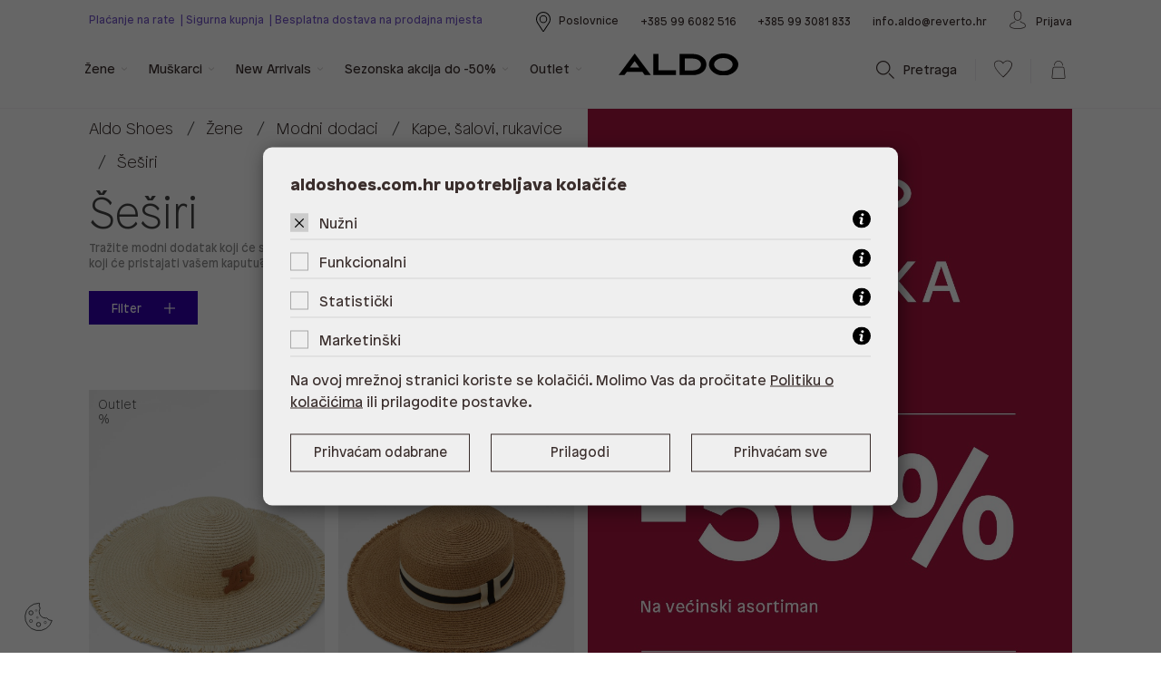

--- FILE ---
content_type: text/html; charset=utf-8
request_url: https://www.aldoshoes.com.hr/katalog/zene/modni-dodaci/kape-salovi-rukavice/sesiri/
body_size: 27756
content:



<!DOCTYPE html>
<html lang="hr">
<head>
     
    <script src="/Content/js-gd-cookie?v=hYDjQsUYZ4xCTdWdlpbEGoPBTYZssXhOKunXlvR-j7Y1"></script>



    
    <script>
        //COOKIE FUNCTIONS
        function createCookie(name, value, days) {
            var expires;

            if (days) {
                var date = new Date();
                date.setTime(date.getTime() + (days * 24 * 60 * 60 * 1000));
                expires = "; expires=" + date.toGMTString();
            } else {
                expires = "";
            }
            document.cookie = encodeURIComponent(name) + "=" + encodeURIComponent(value) + expires + "; path=/";
        }

        function readCookie(name) {
            var nameEQ = encodeURIComponent(name) + "=";
            var ca = document.cookie.split(';');
            for (var i = 0; i < ca.length; i++) {
                var c = ca[i];
                while (c.charAt(0) === ' ') c = c.substring(1, c.length);
                if (c.indexOf(nameEQ) === 0) return decodeURIComponent(c.substring(nameEQ.length, c.length));
            }
            return null;
        }
    </script>

    <script>

        function ecommerce_ProductClick(event, itemName, SinglePriceToPay, productId, url, index, listName) {
            event.preventDefault();

            //stari ga4
            //checkIfLoaded("appLogic").then(function () {
            //    appLogic.productClick(event, productId, itemName, SinglePriceToPay, index, app.Model.breadcrumbsList);
            //})

            appGA.V4_02.ga4_select_item(productId, index, listName);

            setTimeout(function () {
                window.location.href = url;
            }, 150)

        }

        /* homepage kategorija click*/
        function ecommerce_promotionClick(event, id, name, url, index) {
            event.preventDefault();

            //ga4 stari
            //checkIfLoaded("appLogic").then(function () {
            //    var methodName = 'select_promotion';
            //    appLogic.googleTagClickBanner(methodName, index);
            //})

            appGA.V4_02.ga4_select_promotion_kat(id, index);
            setTimeout(function () {
                window.location.href = url;
            }, 150)
        }

        /* banner on katalog page */
        function ecommerce_BannerClick(event, itemId, url) {
            event.preventDefault();

            appGA.V4_02.ga4_select_promotion_banner(itemId);

            setTimeout(function () {
                window.location.href = url;
            }, 150)

        }
    </script>

    <script>
        var BASE = "/";
        var fq = "https://www.aldoshoes.com.hr/";
        var isShowBtn = true;

        // self-invoked wrapper for scoping the `document` variable
        !function (d) {
            if (!d.currentScript) {
                var s = d.createElement('script')
                s.src = BASE + 'js/polifil.js'
                d.head.appendChild(s)
            }
        }(document)

        var dataLayer = window.dataLayer || [];
        function gtag() { dataLayer.push(arguments); }
    </script>

<script>dataLayer.push({
  "event": "ga4_view_item_list",
  "ecommerce": {
    "items": [
      {
        "item_id": "24634",
        "item_name": "SIMSBURY",
        "price": "12.60",
        "currency": "EUR",
        "discount": "12.60",
        "item_category": "Outlet",
        "item_category2": "Outlet žene",
        "item_category3": "Modni dodaci",
        "item_list_name": "Kategorija zene - modni-dodaci - kape-salovi-rukavice - sesiri",
        "item_list_id": "kategorija zene/modni-dodaci/kape-salovi-rukavice/sesiri",
        "index": 0,
        "item_brand": "Aldo",
        "quantity": 1.0
      },
      {
        "item_id": "24632",
        "item_name": "DEVALAENA",
        "price": "12.60",
        "currency": "EUR",
        "discount": "12.60",
        "item_category": "Outlet",
        "item_category2": "Outlet žene",
        "item_category3": "Modni dodaci",
        "item_list_name": "Kategorija zene - modni-dodaci - kape-salovi-rukavice - sesiri",
        "item_list_id": "kategorija zene/modni-dodaci/kape-salovi-rukavice/sesiri",
        "index": 1,
        "item_brand": "Aldo",
        "quantity": 1.0
      },
      {
        "item_id": "22939",
        "item_name": "LIANI",
        "price": "12.95",
        "currency": "EUR",
        "discount": "12.95",
        "item_category": "Outlet",
        "item_category2": "Outlet žene",
        "item_category3": "Modni dodaci",
        "item_list_name": "Kategorija zene - modni-dodaci - kape-salovi-rukavice - sesiri",
        "item_list_id": "kategorija zene/modni-dodaci/kape-salovi-rukavice/sesiri",
        "index": 2,
        "item_brand": "Aldo",
        "quantity": 1.0
      }
    ]
  }
});</script><script>dataLayer.push({
  "event": "ga4_view_promotion",
  "ecommerce": {
    "items": [
      {
        "item_id": "",
        "item_name": "",
        "promotion_id": 184,
        "promotion_name": "banner 184",
        "creative_slot": "katalog_banner1",
        "creative_name": "katalog_banner184",
        "location_id": "katalog",
        "index": 0
      }
    ]
  }
});</script>

    <!-- Google Tag Manager -->
    <script>
        (function (w, d, s, l, i) {
            w[l] = w[l] || []; w[l].push({
                'gtm.start':
                    new Date().getTime(), event: 'gtm.js'
            }); var f = d.getElementsByTagName(s)[0],
                j = d.createElement(s), dl = l != 'dataLayer' ? '&l=' + l : ''; j.async = true; j.src =
                    'https://www.googletagmanager.com/gtm.js?id=' + i + dl; f.parentNode.insertBefore(j, f);
        })(window, document, 'script', 'dataLayer', 'GTM-NGC95RX');
    </script>
    <!-- End Google Tag Manager -->
    <!-- Globaldizajn  site tag (gtag.js) - Google Analytics -->
    
    
    
    

    <link rel="preload" as="font" href="/css/fonts/aldo.woff?v=2" type="font/woff" crossorigin>
    <link rel="preload" as="font" href="/css/fonts/Patron-Thin.woff2" type="font/woff2" crossorigin>
    <link rel="preload" as="font" href="/css/fonts/Patron-Black.woff2" type="font/woff2" crossorigin>
    <link rel="preload" as="font" href="/css/fonts/Patron-Regular.woff2" type="font/woff2" crossorigin>
    <link rel="preload" as="font" href="/css/fonts/GTSectra-Regular.woff2" type="font/woff2" crossorigin>

    <link href="/Content/css-gd-cookie?v=peIu2cywAgkGYpJ8XIV8ZRkJv0oBaXsPON0DQm0DK0s1" rel="stylesheet"/>

    <link href="/Content/css?v=3U3aJEhQA_0EhkboLAQVlWNFkPekUm90gfl_LDH1hnM1" rel="stylesheet"/>

    <script src="/Content/vuejs?v=tTkTUUrcWvJoK3gDb8gDYsoEnlMuEiGF7B8sJ8MY1rw1"></script>

    <script src="/Content/js?v=hgXHe2xHNB1PBLQIPHKjsRGYiqQ8MGQMhT-2Ic4c1XI1"></script>
 


    
    

    

    <meta charset="utf-8" />
    <title>Ženski šeširi za ljeto i sva ostala godišnja doba | Aldo</title>
    


            <META NAME="ROBOTS" CONTENT="INDEX, FOLLOW">

    <meta name="description" content="Šeširi su modni klasik žena koje znaju kako izgledati poput dama. Pogeldajte ponudu šešira u Aldo web shopu. Dostava je besplatna. " />
    <meta name="viewport" content="width=device-width, initial-scale=1.0, maximum-scale=1.0, user-scalable=no" />

    <script>

        var checkIfLoaded = function (objectName) {

            return new Promise(function (resolve, reject) {
                var totalRetries = 0;
                var retryInterval = 50;
                console.log("checkIfLoaded Waiting " + objectName);
                var interval = setInterval(function () {
                    totalRetries++;
                    if (totalRetries * retryInterval > 10000) {
                        clearInterval(interval);
                        reject(new Error("Timeout loading " + objectName));
                    }

                    if (eval("typeof " + objectName) === "undefined") return;

                    clearInterval(interval);
                    console.log("checkIfLoaded Done " + objectName + " " + eval("typeof " + objectName));
                    resolve();
                }, retryInterval);

            });
        };

        checkIfLoaded("Sentry").then(function () {
            Sentry.init({
                    dsn: 'https://462abfb2e3b74ea6a53d7dd3d8a9f707@sentry.globaldizajn.hr/24',
                    environment: 'production',
                    whitelistUrls: [/aldoshoes\.com\.hr/]
                });
        })

        function checkShowMiniBasket(e) {
            checkIfLoaded("showMiniBasket").then(function () {
                showMiniBasket(e); 
            })
        }
    </script>


    


    <link rel="apple-touch-icon" sizes="57x57" href="/img/favicons/apple-icon-57x57.png">
    <link rel="apple-touch-icon" sizes="60x60" href="/img/favicons/apple-icon-60x60.png">
    <link rel="apple-touch-icon" sizes="72x72" href="/img/favicons/apple-icon-72x72.png">
    <link rel="apple-touch-icon" sizes="76x76" href="/img/favicons/apple-icon-76x76.png">
    <link rel="apple-touch-icon" sizes="114x114" href="/img/favicons/apple-icon-114x114.png">
    <link rel="apple-touch-icon" sizes="120x120" href="/img/favicons/apple-icon-120x120.png">
    <link rel="apple-touch-icon" sizes="144x144" href="/img/favicons/apple-icon-144x144.png">
    <link rel="apple-touch-icon" sizes="152x152" href="/img/favicons/apple-icon-152x152.png">
    <link rel="apple-touch-icon" sizes="180x180" href="/img/favicons/apple-icon-180x180.png">
    <link rel="icon" type="image/png" sizes="192x192" href="/img/favicons/android-icon-192x192.png">
    <link rel="icon" type="image/png" sizes="32x32" href="/img/favicons/favicon-32x32.png">
    <link rel="icon" type="image/png" sizes="96x96" href="/img/favicons/favicon-96x96.png">
    <link rel="icon" type="image/png" sizes="16x16" href="/img/favicons/favicon-16x16.png">
    <meta name="msapplication-TileColor" content="#ffffff">
    <meta name="msapplication-TileImage" content="/img/favicons/ms-icon-144x144.png">
    <meta name="theme-color" content="#ffffff">



    

    




        <link rel="canonical" href="https://www.aldoshoes.com.hr/katalog/zene/modni-dodaci/kape-salovi-rukavice/sesiri/" />

</head>

<body id="page_top" class="homepage">
    




    <!-- Google Tag Manager (noscript) -->
    
    
    <!-- End Google Tag Manager (noscript) -->
    <div id="bgnd-image" class="" style=""></div>


    <div class="dark-overlay"></div>

    

    



<div class="top-strip">
    <div class="container">
        
        


    <div class="ts-slider-wrapper">
        <div class="ts-slider swiper">
            <div class="swiper-wrapper">
                    <div class="swiper-slide">
                        <a href="/web/narucivanje-i-placanje/34075/">Plaćanje na rate
</a>
                    </div>
                    <div class="swiper-slide">
                        <a href="/web/cesto-postavljena-pitanja-faq/34100/">Sigurna kupnja</a>
                    </div>
                    <div class="swiper-slide">
                        <a href="/web/uvjeti-dostave/34076/">Besplatna dostava na prodajna mjesta</a>
                    </div>
            </div>
        </div>
    </div>

        <div class="ts-group">
            <a class="store-topbar" href="/Poslovnice"><span class="store-topbar-label"></span></a>
            <a href="" class="contact-phones-trigger">
                <svg xmlns="http://www.w3.org/2000/svg" width="18.041" height="18.039" viewBox="0 0 18.041 18.039"><g transform="translate(-1 -1.018)"><g transform="translate(1 1.018)"><g transform="translate(0 0)"><path d="M18.568,14.935,14.916,12.5a1.066,1.066,0,0,0-1.427.232L12.425,14.1a.455.455,0,0,1-.583.123l-.2-.112a12.227,12.227,0,0,1-3.187-2.5,12.277,12.277,0,0,1-2.5-3.187l-.111-.2a.455.455,0,0,1,.12-.585L7.326,6.57a1.066,1.066,0,0,0,.232-1.427L5.123,1.491A1.06,1.06,0,0,0,3.694,1.17l-1.527.917a2.154,2.154,0,0,0-.982,1.275c-.55,2-.136,5.461,4.957,10.555,4.052,4.051,7.068,5.141,9.141,5.141a5.326,5.326,0,0,0,1.413-.185,2.152,2.152,0,0,0,1.275-.982l.918-1.526A1.06,1.06,0,0,0,18.568,14.935Zm-.2,1.121-.916,1.527a1.554,1.554,0,0,1-.917.711c-1.849.508-5.081.087-9.971-4.8s-5.31-8.121-4.8-9.971A1.556,1.556,0,0,1,2.477,2.6L4,1.686a.46.46,0,0,1,.62.139L5.946,3.812l1.11,1.665a.463.463,0,0,1-.1.619L5.589,7.16a1.052,1.052,0,0,0-.279,1.35l.109.2a12.754,12.754,0,0,0,2.606,3.325,12.767,12.767,0,0,0,3.325,2.606l.2.109a1.052,1.052,0,0,0,1.35-.279L13.961,13.1a.463.463,0,0,1,.619-.1l3.651,2.435A.46.46,0,0,1,18.371,16.056Z" transform="translate(-1 -1.018)" /><path d="M283.078,70.225a7.664,7.664,0,0,1,7.655,7.655.45.45,0,0,0,.9,0,8.565,8.565,0,0,0-8.556-8.556.45.45,0,1,0,0,.9Z" transform="translate(-274.097 -69.084)" /><path d="M283.078,121.425a4.959,4.959,0,0,1,4.953,4.953.45.45,0,0,0,.9,0,5.861,5.861,0,0,0-5.854-5.854.45.45,0,1,0,0,.9Z" transform="translate(-274.097 -117.582)" /></g></g></g></svg>
            </a>
        </div>
        <div class="contact-phones">
            <a href="tel:+385996082516">+385 99 6082 516</a>
            <a href="tel:+385993081833">+385 99 3081 833</a>
            <span class="icon-close"></span>
        </div>
    </div>
</div>

<header id="headbar">
    <div class="container" id="vue-heder">

      

        
        <div class="header-contents-top clearfix">
            

        <a href="/web/narucivanje-i-placanje/34075/" class="header-promotion">
            <span class="header-promotion-message">Plaćanje na rate
</span>

                <span class="header-promotion-message"> | </span>
            <span class="header-promotion-link link-underlined"></span>
        </a>
        <a href="/web/cesto-postavljena-pitanja-faq/34100/" class="header-promotion">
            <span class="header-promotion-message">Sigurna kupnja</span>

                <span class="header-promotion-message"> | </span>
            <span class="header-promotion-link link-underlined"></span>
        </a>
        <a href="/web/uvjeti-dostave/34076/" class="header-promotion">
            <span class="header-promotion-message">Besplatna dostava na prodajna mjesta</span>

            <span class="header-promotion-link link-underlined"></span>
        </a>


            <div class="header-my-account">

                <div class="header-my-account">
                    <a class="store-topbar" href="/Poslovnice"><span class="store-topbar-label">Poslovnice</span></a>
                    <div class="contact-phones">
                        <a href="tel:+385996082516">+385 99 6082 516</a>
                        <a href="tel:+385993081833">+385 99 3081 833</a>
                        <span class="icon-close"></span>
                    </div>
                    <a href="" class="contact-phones-trigger">
                        <svg xmlns="http://www.w3.org/2000/svg" width="18.629" height="18.818" viewBox="0 0 18.629 18.818"><g transform="translate(-0.909 -0.258)"><g transform="translate(1 1.018)"><g transform="translate(0 0)"><path d="M18.568,14.935,14.127,11.8a1.066,1.066,0,0,0-1.427.232L11.637,13.4a.455.455,0,0,1-.583.123l-.2-.112c-.671-.366-.717-.122-2.4-1.8A7.643,7.643,0,0,1,6.414,8.778l-.111-.2a.455.455,0,0,1,.12-.585L7.79,6.928A1.066,1.066,0,0,0,8.022,5.5l-2.9-4.009A1.06,1.06,0,0,0,3.694,1.17l-1.527.917a2.154,2.154,0,0,0-.982,1.275c-.55,2-.776,6.061,4.317,11.155,4.052,4.051,7.421,4.687,9.781,4.541a5.326,5.326,0,0,0,1.413-.185,2.152,2.152,0,0,0,1.275-.982l.918-1.526A1.06,1.06,0,0,0,18.568,14.935Zm-.2,1.121-.916,1.527a1.554,1.554,0,0,1-.917.711c-1.849.508-5.721.687-10.611-4.2S1.257,5.37,1.765,3.521A1.556,1.556,0,0,1,2.477,2.6L4,1.686a.46.46,0,0,1,.62.139L5.946,3.812,7.521,5.835a.463.463,0,0,1-.1.619L6.053,7.517a1.052,1.052,0,0,0-.279,1.35l.109.2a8.129,8.129,0,0,0,2.142,2.967,6.279,6.279,0,0,0,2.536,1.907l.2.109a1.052,1.052,0,0,0,1.35-.279L13.172,12.4a.463.463,0,0,1,.619-.1l4.44,3.134A.46.46,0,0,1,18.371,16.056Z" transform="translate(-1 -1.018)" /><path d="M283.078,70.225a7.664,7.664,0,0,1,7.655,7.655.45.45,0,0,0,.9,0,8.565,8.565,0,0,0-8.556-8.556.45.45,0,1,0,0,.9Z" transform="translate(-273.097 -70.084)" /><path d="M283.078,121.425a4.959,4.959,0,0,1,4.953,4.953.45.45,0,0,0,.9,0,5.861,5.861,0,0,0-5.854-5.854.45.45,0,1,0,0,.9Z" transform="translate(-273.097 -118.582)" /></g></g></g></svg>
                    </a>
                    <a href="mailto:info.aldo@reverto.hr">info.aldo@reverto.hr</a>
                        <button class="show-modal"><span class="icon-user"></span>Prijava</button>

                </div>
            </div>

        </div>
        <div class="header-contents-bottom clearfix">
            <a href="/" class="logo"><img src="/img/aldo-logo.svg" alt="Aldo Shoes" width="132" height="24" class="img-responsive" /></a>
            <nav class="header-mobile-nav">
                <ul>
                    <li><a href="" class="show-main-nav"><span class="icon-menu"></span></a></li>
                    <li><a href="" class="show-search"><span class="icon-search"></span></a></li>
                </ul>
            </nav>
            <nav class="header-right-nav">
                <ul>
                    <li class="show-search-desktop"><a href="" class="show-search"><span class="icon-search"></span><i>Pretraga</i></a></li>
                    <li>

                        <a href="/ListaZelja" :class="{'has-favorites': favoritesNum > 0}" id="favoritesLink">

                            <span :class="{'heart-full': favoritesNum > 0 , 'heart-empty': favoritesNum <= 0 }" id="favoritesSpan"></span>
                            <i :style="{'display':favoritesNum > 0 ? 'inline' : 'none' }" id="favoritesNum" v-if="favoritesNum > 0">
                                {{favoritesNum}}
                                
                            </i>
                        </a>
                    </li>
                    <li>
                        <a href="javascript:void(0);" class="show-mini-bag" onclick="checkShowMiniBasket(event)">
                            <span class="icon-shopping-bag"></span>
                            <i :style="{'display':basketTotalNum > 0 ? 'inline' : 'none' }" id="articleNum" v-if="basketTotalNum > 0">
                                {{basketTotalNum}}
                                
                            </i>
                        </a>
                    </li>
                </ul>
            </nav>
            <nav class="main-nav-wrapper">
                <div class="main-nav-mobile-heading clearfix">
                    <a href="" class="logo"><img src="/img/aldo-logo-invert.svg" width="80" height="14" alt="Aldo Shoes" class="img-responsive" /></a>
                    <a href="" class="close-main-nav"><span class="icon-close"></span></a>
                </div>
                <div class="main-nav" id="main_nav">
                    


<ul>


        <li class="top-cat ">
            <a href="/katalog/zene/">Žene</a>

                <ul class="sub-nav" id="ul_zene">
                    <li class="all-items hide-desktop">
                        <a href="/katalog/zene/">Žene</a>
                    </li>

                    
                                            <li>
                            
                            <a href="/katalog/zene/obuca/" class="group-cat">Ženske cipele</a>


                                <ul id="ul_zeneobuca">
                                        <li class="all-items"><a href="/katalog/zene/obuca/">Sve</a></li>

                                        <li><a href="/katalog/zene/obuca/cizme/">Čizme</a></li>
                                        <li><a href="/katalog/zene/obuca/tenisice/">Ženske tenisice</a></li>
                                        <li><a href="/katalog/zene/obuca/ravne-cipele/">Ravne cipele</a></li>
                                        <li><a href="/katalog/zene/obuca/cipele-na-petu/">Cipele na petu</a></li>
                                        <li><a href="/katalog/zene/obuca/svecane-cipele/">Svečane cipele za žene</a></li>
                                        <li><a href="/katalog/zene/obuca/cipele-za-vjencanje/">Ženske cipele za vjenčanje</a></li>
                                        <li><a href="/katalog/zene/obuca/sandale/">Sandale</a></li>
                                        <li><a href="/katalog/zene/obuca/sredstva-za-odrzavanje-obuce/">Sredstva za održavanje obuće</a></li>
                                        <li><a href="/katalog/zene/obuca/papuce/">Papuče</a></li>

                                </ul>
                        </li>
                        <li>
                            
                            <a href="/katalog/zene/torbe/" class="group-cat">Torbe i torbice</a>


                                <ul id="ul_zenetorbe">
                                        <li class="all-items"><a href="/katalog/zene/torbe/">Sve</a></li>

                                        <li><a href="/katalog/zene/torbe/torbe-na-rame/">Torbe preko ramena</a></li>
                                        <li><a href="/katalog/zene/torbe/velike-torbe/">Velike torbe</a></li>
                                        <li><a href="/katalog/zene/torbe/torbice-za-nosenje-u-ruci/">Torbice</a></li>
                                        <li><a href="/katalog/zene/torbe/ruksaci/">Ruksaci</a></li>
                                        <li><a href="/katalog/zene/torbe/novcanici-i-novcanici-s-vezicom/">Ženski novčanici</a></li>
                                        <li><a href="/katalog/zene/torbe/pismo-torbe-i-vecernje-torbe/">Svečane torbice</a></li>

                                </ul>
                        </li>
                        <li>
                            
                            <a href="/katalog/zene/modni-dodaci/" class="group-cat">Modni dodaci</a>


                                <ul id="ul_zenemodni-dodaci">
                                        <li class="all-items"><a href="/katalog/zene/modni-dodaci/">Sve</a></li>

                                        <li><a href="/katalog/zene/modni-dodaci/majice/">Majice</a></li>
                                        <li><a href="/katalog/zene/modni-dodaci/suncane-naocale/">Ženske sunčane naočale</a></li>
                                        <li><a href="/katalog/zene/modni-dodaci/nakit/">Nakit</a></li>
                                        <li><a href="/katalog/zene/modni-dodaci/modni-dodaci-za-kosu/">Modni dodaci za kosu</a></li>
                                        <li><a href="/katalog/zene/modni-dodaci/kape-salovi-rukavice/">Kape, šalovi, rukavice</a></li>
                                        <li><a href="/katalog/zene/modni-dodaci/remeni/">Remeni</a></li>
                                        <li><a href="/katalog/zene/modni-dodaci/razni-modni-dodaci/">Razni modni dodaci</a></li>
                                        <li><a href="/katalog/zene/modni-dodaci/carape/">Čarape</a></li>

                                </ul>
                        </li>
                        <li>
                            
                            <a href="/katalog/zene/inspiracije/" class="group-cat">Inspiracije</a>


                                <ul id="ul_zeneinspiracije">
                                        <li class="all-items"><a href="/katalog/zene/inspiracije/">Sve</a></li>

                                        <li><a href="/katalog/zene/inspiracije/limitirana-aldo-artist-series/">Limitirana ALDO Artist series</a></li>
                                        <li><a href="/katalog/zene/inspiracije/najbolje-cipele-za-poslovne-prilike/">Najbolje cipele za poslovne prilike</a></li>
                                        <li><a href="/katalog/zene/inspiracije/vodic-za-ciscenje-i-odrzavanje-vasih-omiljenih-tenisica/">Vodič za čišćenje i održavanje vaših omiljenih tenisica</a></li>
                                        <li><a href="/katalog/zene/inspiracije/kakve-torbice-ce-se-nositi-ovog-proljeca/">Kakve torbice će se nositi ovog proljeća?</a></li>
                                        <li><a href="/katalog/zene/inspiracije/valentinovo-kolekcija/">Valentinovo kolekcija</a></li>
                                        <li><a href="/katalog/zene/inspiracije/modni-vodic-cizme-koje-nosimo-ove-sezone/">Modni vodič: čizme koje nosimo ove sezone</a></li>
                                        <li><a href="/katalog/zene/inspiracije/aldo-sport-club-obuca-stvorena-za-zivot-u-pokretu/">ALDO Sport Club: obuća stvorena za život u pokretu</a></li>
                                        <li><a href="/katalog/zene/inspiracije/trendi-stikle-za-elegantan-izgled-odabir-pravog-stila/">Trendi štikle za elegantan izgled: Odabir pravog stila</a></li>
                                        <li><a href="/katalog/zene/inspiracije/pillow-walk/">Pillow walk</a></li>
                                        <li><a href="/katalog/zene/inspiracije/uskladi-obucu-i-torbu-za-besprijekoran-outfit/">Uskladi obuću i torbu za besprijekoran outfit</a></li>

                                </ul>
                        </li>

                    


                    
<li class="promo-box clearfix">
                            <span class="promo-box-image"><img src="/UserDocsImages/Naslovnica/Story_Static_1080%20x%201080%20–%2013.jpg?preset=block800x700" alt="" class="img-responsive" loading="lazy" /></span>
                            <span class="promo-box-content">
                                <span class="pb-lead"><a href="https://www.aldoshoes.com.hr/katalog/novi-artikli/zene/"> </a></span>
                                <span class="pb-title">Kolekcija za žene</span>
                                <span class="pb-text">Istraži novu kolekciju za žene.</span>
                                <span class="pb-button"><a href="https://www.aldoshoes.com.hr/katalog/novi-artikli/zene/" class="btn btn-secondary">Klik na ponudu </a></span>
                            </span>
                        </li>

                </ul>
        </li>
        <li class="top-cat ">
            <a href="/katalog/muskarci/">Muškarci</a>

                <ul class="sub-nav" id="ul_muskarci">
                    <li class="all-items hide-desktop">
                        <a href="/katalog/muskarci/">Muškarci</a>
                    </li>

                    
                                            <li>
                            
                            <a href="/katalog/muskarci/obuca/" class="group-cat">Muške cipele</a>


                                <ul id="ul_muskarciobuca">
                                        <li class="all-items"><a href="/katalog/muskarci/obuca/">Sve</a></li>

                                        <li><a href="/katalog/muskarci/obuca/svecane-cipele/">Svečane cipele za muškarce</a></li>
                                        <li><a href="/katalog/muskarci/obuca/tenisice/">Muške tenisice</a></li>
                                        <li><a href="/katalog/muskarci/obuca/neformalne-cipele/">Neformalne cipele</a></li>
                                        <li><a href="/katalog/muskarci/obuca/mokasinke/">Muške mokasinke</a></li>
                                        <li><a href="/katalog/muskarci/obuca/cizme/">Muške čizme</a></li>
                                        <li><a href="/katalog/muskarci/obuca/sredstva-za-odrzavanje-obuce/">Sredstva za održavanje obuće</a></li>

                                </ul>
                        </li>
                        <li>
                            
                            <a href="/katalog/muskarci/torbe-i-modni-dodaci/" class="group-cat">Muške torbice i modni dodaci</a>


                                <ul id="ul_muskarcitorbe-i-modni-dodaci">
                                        <li class="all-items"><a href="/katalog/muskarci/torbe-i-modni-dodaci/">Sve</a></li>

                                        <li><a href="/katalog/muskarci/torbe-i-modni-dodaci/torbe-i-novcanici/">Muške torbice i novčanici</a></li>
                                        <li><a href="/katalog/muskarci/torbe-i-modni-dodaci/suncane-naocale/">Sunčane naočale</a></li>
                                        <li><a href="/katalog/muskarci/torbe-i-modni-dodaci/remeni/">Remeni</a></li>
                                        <li><a href="/katalog/muskarci/torbe-i-modni-dodaci/carape/">Čarape</a></li>
                                        <li><a href="/katalog/muskarci/torbe-i-modni-dodaci/muski-nakit/">Nakit</a></li>

                                </ul>
                        </li>
                        <li>
                            
                            <a href="/katalog/muskarci/inspiracije/" class="group-cat">Inspiracije</a>


                                <ul id="ul_muskarciinspiracije">
                                        <li class="all-items"><a href="/katalog/muskarci/inspiracije/">Sve</a></li>

                                        <li><a href="/katalog/muskarci/inspiracije/obuca-u-smedjoj-nijansi-najpopularnija-boja-u-muskoj-kolekciji/">Obuća u smeđoj nijansi - najpopularnija boja u muškoj kolekciji</a></li>

                                </ul>
                        </li>

                    


                    
<li class="promo-box clearfix">
                            <span class="promo-box-image"><img src="/UserDocsImages/Naslovnica/Story_Static_1080%20x%201080%20–%206.jpg?preset=block800x700" alt="" class="img-responsive" loading="lazy" /></span>
                            <span class="promo-box-content">
                                <span class="pb-lead"><a href="https://www.aldoshoes.com.hr/katalog/novi-artikli/muskarci/"> </a></span>
                                <span class="pb-title">Kolekcija za muškarce</span>
                                <span class="pb-text">Istraži novu kolekciju za muškarce.</span>
                                <span class="pb-button"><a href="https://www.aldoshoes.com.hr/katalog/novi-artikli/muskarci/" class="btn btn-secondary">Klik na ponudu</a></span>
                            </span>
                        </li>

                </ul>
        </li>
        <li class="top-cat ">
            <a href="/katalog/novi-artikli/">New Arrivals</a>

                <ul class="sub-nav" id="ul_novi-artikli">
                    <li class="all-items hide-desktop">
                        <a href="/katalog/novi-artikli/">New Arrivals</a>
                    </li>

                    
                        <li class="new-arrivals-menu-banner">
                            <a href="https://www.aldoshoes.com.hr/katalog/novi-artikli/">
                                <img src="/UserDocsImages/Naslovnica/Otkrij%20novu%20kolekciju%20(1).png?preset=block845x365" class="img-responsive" alt="New arrivals banner" loading="lazy" />
                            </a>
                        </li>
                                            <li>
                            
                            <a href="/katalog/novi-artikli/zene/" class="group-cat">Žene</a>


                                <ul id="ul_novi-artiklizene">
                                        <li class="all-items"><a href="/katalog/novi-artikli/zene/">Sve</a></li>

                                        <li><a href="/katalog/novi-artikli/zene/obuca/">Obuća</a></li>
                                        <li><a href="/katalog/novi-artikli/zene/torbe/">Torbe</a></li>
                                        <li><a href="/katalog/novi-artikli/zene/modni-dodaci/">Modni dodaci</a></li>

                                </ul>
                        </li>
                        <li>
                            
                            <a href="/katalog/novi-artikli/muskarci/" class="group-cat">Muškarci</a>


                                <ul id="ul_novi-artiklimuskarci">
                                        <li class="all-items"><a href="/katalog/novi-artikli/muskarci/">Sve</a></li>

                                        <li><a href="/katalog/novi-artikli/muskarci/obuca/">Obuća</a></li>
                                        <li><a href="/katalog/novi-artikli/muskarci/torbe-i-modni-dodaci/">Torbe i modni dodaci</a></li>

                                </ul>
                        </li>

                    


                    

                </ul>
        </li>
        <li class="top-cat ">
            <a href="/katalog/aldo-akcija/">Sezonska akcija do -50%</a>

                <ul class="sub-nav" id="ul_aldo-akcija">
                    <li class="all-items hide-desktop">
                        <a href="/katalog/aldo-akcija/">Sezonska akcija do -50%</a>
                    </li>

                    
                                            <li>
                            
                            <a href="/katalog/aldo-akcija/zene/" class="group-cat">Žene</a>


                                <ul id="ul_aldo-akcijazene">
                                        <li class="all-items"><a href="/katalog/aldo-akcija/zene/">Sve</a></li>

                                        <li><a href="/katalog/aldo-akcija/zene/obuca/">Obuća</a></li>
                                        <li><a href="/katalog/aldo-akcija/zene/torbe/">Torbe</a></li>
                                        <li><a href="/katalog/aldo-akcija/zene/modni-dodaci/">Modni dodaci</a></li>

                                </ul>
                        </li>
                        <li>
                            
                            <a href="/katalog/aldo-akcija/muskarci/" class="group-cat">Muškarci</a>


                                <ul id="ul_aldo-akcijamuskarci">
                                        <li class="all-items"><a href="/katalog/aldo-akcija/muskarci/">Sve</a></li>

                                        <li><a href="/katalog/aldo-akcija/muskarci/obuca/">Obuća</a></li>
                                        <li><a href="/katalog/aldo-akcija/muskarci/torbe-i-modni-dodaci/">Torbe i modni dodaci</a></li>

                                </ul>
                        </li>

                    


                    

                </ul>
        </li>
        <li class="top-cat ">
            <a href="/katalog/outlet/">Outlet</a>

                <ul class="sub-nav" id="ul_outlet">
                    <li class="all-items hide-desktop">
                        <a href="/katalog/outlet/">Outlet</a>
                    </li>

                    
                        <li class="new-arrivals-menu-banner">
                            <a href="https://www.aldoshoes.com.hr/katalog/outlet">
                                <img src="/UserDocsImages/Naslovnica/845x365%20outlet.jpg?preset=block845x365" class="img-responsive" alt="New arrivals banner" loading="lazy" />
                            </a>
                        </li>
                                            <li>
                            
                            <a href="/katalog/outlet/outlet-zene/" class="group-cat">Žene - Outlet</a>


                                <ul id="ul_outletoutlet-zene">
                                        <li class="all-items"><a href="/katalog/outlet/outlet-zene/">Sve</a></li>

                                        <li><a href="/katalog/outlet/outlet-zene/obuca/">Outlet ženska obuća</a></li>
                                        <li><a href="/katalog/outlet/outlet-zene/torbe/">Ženske torbe - outlet</a></li>
                                        <li><a href="/katalog/outlet/outlet-zene/modni-dodaci/">Modni dodaci</a></li>

                                </ul>
                        </li>
                        <li>
                            
                            <a href="/katalog/outlet/outlet-muskarci/" class="group-cat">Muškarci - Outlet</a>


                                <ul id="ul_outletoutlet-muskarci">
                                        <li class="all-items"><a href="/katalog/outlet/outlet-muskarci/">Sve</a></li>

                                        <li><a href="/katalog/outlet/outlet-muskarci/obuca/">Outlet muška obuća</a></li>
                                        <li><a href="/katalog/outlet/outlet-muskarci/torbe-i-modni-dodaci/">Torbe i modni dodaci</a></li>

                                </ul>
                        </li>

                    


                    

                </ul>
        </li>
</ul>

<script type="application/javascript">

$(function () {

    
    if (typeof navigation !== 'undefined' && navigation != null) {

        var link = window.location.pathname;
        var urlId = link.split('/katalog')[1];

        if (!urlId) {
            return;
        }

        var linSplited = urlId.split('/').filter(function (v) { return v !== '' });

        var selectorId = '#ul_' + linSplited.join(''); 

        if ($(selectorId).length != 1) {
            linSplited.pop(); 
            selectorId = '#ul_' + linSplited.join('');
            linSplited = linSplited.pop();
        }

        if ($(selectorId).length == 1) {
            navigation.jump($(selectorId), false);
            i = 100;
        }
    }
});

</script>
 
                </div>
                
                <div class="secondary-nav">
                        <a href="javascript:void(0);" class="show-modal"><span class="icon-user"></span>Prijava</a>

                </div>
            </nav>
            <div class="dark-main-nav-overlay"></div>
        </div>
    </div>
    



</header>

    <div class="besplatna-dostava">
        





    </div>


<script>
    var appHeader = new Vue({
        el: '#vue-heder',
        data: {
            //basketTotalNum: 0,
            Store: Store,
            BASE: BASE
        },
        computed: {
            basket: function () {
                return Store.Basket;
            },
            basketTotalNum: function () {
                return Store.Basket.productCount || 0;
            },
            favoritesNum: function () {
                return Store.Wishlist.wishlistCount || 0;
            },
            responseMsg: function () {
                return Store.Current.responseMsg;
            }
        },
        methods: {
            getBasketInfo: function () {
                var me = this;
                return Store.Basket.getBasketInfo();
            },
            getWishListInfo: function () {
                var me = this;
                return Store.Wishlist.getWishlistInfo();
            },
            likeProduct: function (e, productId) {
                var me = this;
                var el = $(e);
                var parEl = $(e.parentNode);
                Store.debugLog(el);
                if (el.hasClass("icon-heart-line")) {
                    return this.addToWishlist(productId).done(function () {
                        parEl.addClass('liked');
                        el.removeClass('icon-heart-line');
                        el.addClass('icon-heart');
                        me.setTitle(el);
                    });

                } else {
                    return this.removeFromWishlist(productId).done(function () {
                        parEl.removeClass('liked');
                        el.removeClass('icon-heart');
                        el.addClass('icon-heart-line');
                        me.setTitle(el);
                    });
                }
            }
        },
        created: function () {
            var me = this;
            this.getBasketInfo().then(function () {
                me.getWishListInfo();
            });
        }
    });
</script>

    



<script>
        var garageSaleDate =  "2025/11/12 20:00:00";

        function initializeCutdown() {
            //#76349
            //garageSaleDate = "";
            var dtCountDown = garageSaleDate;// '2024/08/30 00:00:00'; // privremeno
            if (dtCountDown) {
                console.log("dtCountDown a");
                if (typeof dtCountDown !== 'undefined' && $(".dc-cols").length > 0) {
                    $(".discount-counter .dc-cols").countdown(dtCountDown, function (event) {
                        $('#dc-days').text(event.strftime('%D'));
                        $(this).find('.dc-hours').text(event.strftime('%H'));
                        $(this).find('.dc-minutes').text(event.strftime('%M'));
                        $(this).find('.dc-seconds').text(event.strftime('%S'));
                    });
                    console.log(" dtCountDown b");
                }
            }
            else {
                $("#discount-counter-container").css('visibility', 'hidden');

                console.log("dtCountDown c");
            }
        }

        $(document).ready(function () {
            initializeCutdown();
        })

</script>


    





<!-- to do: div za bindinje vuea, pa povuć i sve što treba iz objeka selectfilteredobjects linija 250 -->



    <section class="category-page-content" id="category-container">
        <div class="container">
            <div class="product-grid" id="product-grid">
                <div class="prod-grid-heading">
                    <div class="expander clearfix">
                        <div><img src="/img/grid-gap.png" alt="" class="img-responsive" /></div>
                        <div><img src="/img/grid-gap.png" alt="" class="img-responsive" /></div>
                    </div>
                    <div class="pgh-content">
                        

<div class="breadcrumbs">
    <ul id="bread" itemprop="breadcrumb" itemscope="" itemtype="https://schema.org/BreadcrumbList">
        <li itemprop="itemListElement" itemscope="" itemtype="https://schema.org/ListItem">
            <a itemtype="https://schema.org/Aldoshoes" itemprop="item" href="/">
                <span itemprop="name">Aldo Shoes</span>
            </a>
            <span class="sep"><i class="fa fa-angle-right"></i></span>
            <meta itemprop="position" content="1">
        </li>
            <li itemprop="itemListElement" itemscope="" itemtype="https://schema.org/ListItem">
<a itemtype="https://schema.org/Thing" itemprop="item" href="/katalog/zene/">
                        <span itemprop="name">Žene </span>
                    </a>
                <meta itemprop="position" content="2">
            </li>
            <li itemprop="itemListElement" itemscope="" itemtype="https://schema.org/ListItem">
<a itemtype="https://schema.org/Thing" itemprop="item" href="/katalog/zene/modni-dodaci/">
                        <span itemprop="name">Modni dodaci </span>
                    </a>
                <meta itemprop="position" content="3">
            </li>
            <li itemprop="itemListElement" itemscope="" itemtype="https://schema.org/ListItem">
<a itemtype="https://schema.org/Thing" itemprop="item" href="/katalog/zene/modni-dodaci/kape-salovi-rukavice/">
                        <span itemprop="name">Kape, šalovi, rukavice </span>
                    </a>
                <meta itemprop="position" content="4">
            </li>
            <li itemprop="itemListElement" itemscope="" itemtype="https://schema.org/ListItem">
<a itemtype="https://schema.org/Thing" itemprop="item" href="/katalog/zene/modni-dodaci/kape-salovi-rukavice/sesiri/">
                        <span itemprop="name">Šeširi </span>
                    </a>
                <meta itemprop="position" content="5">
            </li>
    </ul>
</div>







                        <div class="pgh-title"><h1>Šeširi</h1></div>
                        <div class="pgh-description">Tražite modni dodatak koji će sjajno izgledati uz vašu ljetnu haljinu?Ili topli dodatak koji će pristajati vašem kaputu?Pogledajte ženske Aldo šešire!</div>
                        
                        

        <div class="subcats-carousel">
            <div class="swiper-container">
                <div class="swiper-wrapper">

               
                </div>
            </div>
        </div>


                        <div class="page-tools clearfix" id="filters_toggler">
                            <a href="" class="btn btn-action filters-toggle">
                                <span v-if="selectedFilter.length == 0" v-cloak style="float:left">Filter </span>
                                <span v-if="selectedFilter.length > 0" v-cloak  style="float:left">Filter ({{selectedFilter.length}}) </span>
                                <span class="icon-plus"></span>
                            </a>

                            
                            <div class="page-sort" id="sort_select">
                                <select>
                                    <option value="1" selected>Najnovije</option>
                                    <option value="9" >Najprodavanije</option>
                                    
                                    <option value="3" >Cijena (viša - niža)</option>
                                    <option value="2" >Cijena (niža - viša)</option>
                                    
                                </select>
                            </div>

                            <div class="page-results">3 proizvoda</div>
                        </div>

                        


                        <div v-if="selectedFilter.length > 0" class="selected-filters" v-cloak>
                            <a v-for="item in selectedFilter" href="" @click="filterClick($event, item, true)"
                               :class="{btn: true,hideSelectedFilter:item.filterGroupName == 'query'}">
                                {{item.filterGroupNameTranslated}}: <strong>{{item.filterName}}</strong> <span class="icon-close"></span>
                            </a>
                            
                        </div>



                    </div>
                </div>

                              







<div class="prod-item catalogue-banner" style="background-color:">
    <div class="prod-item-inner">

                <a href="" onclick="ecommerce_BannerClick(event, 184,'javascript:;')" >
                    <img src="/_SHOP/files/banners/ALDO_SEZ_inline.jpg?preset=katalog-view" width="376" height="478" class="img-responsive" loading="lazy" />
                </a>


       
        <a href="" onclick="ecommerce_BannerClick(event, 184,'javascript:;')"  class="promo-banner-content">
            <div class="banner-text-group">
                    <div class="banner-short-description"></div>

                <div class="banner-name"></div>

                    <div class="banner-description"></div>
                                    <div class="banner-url"></div>
            </div>

        </a>

        <ul></ul>
        
    </div>
</div>



<div class="prod-item">
    <div class="prod-item-inner">
        <a href="/Proizvod/simsbury/24634/"
           onclick="ecommerce_ProductClick(event, 'SIMSBURY', '12,60' , 24634, '/Proizvod/simsbury/24634/', 1, '')">
            
            <img src="/_SHOP/files/products/simsbury_beige_101_main_rc_nt_1000x1270.jpg?preset=katalog-view" data-src="/_SHOP/files/products/simsbury_beige_101_main_rc_nt_1000x1270.jpg?preset=katalog-view" width="376" height="477" class="img-responsive" alt="Aldo ženski slamnati šešir SIMSBURY - bež" loading="lazy" />
            <div class="prod-title-wrapper">
                <span class="product-name">SIMSBURY</span>
            </div>
        </a>
        <span class="toggle-fav is-favorite"><span class="icon-heart-empty" onclick="appLogic.likeOnKatalog(this,24634, 1, '')"></span></span>

        <ul class="prod-item-note">
                            <li>Outlet</li>
                            <li>%</li>
        </ul>


        <ul>

                <li>
                        <span class="price-before">25,20 €</span> 
                    <span class="price-new">12,60 €</span>
                        <div class="lowest-price-catalogue">*najniža cijena u prethodnih 30 dana <span>25,20 €</span></div>
                </li>


            <!--sim front grida ako neki atrikli imaju vise kontenta - TODO: ZAKOMENTIRANO DOK NE SAZNAM KOJI SU TO DODATNI POPUSTI ...-->
            

            <li class="product-colours">
                        <span class=''>
                            <a href="/Proizvod/simsbury/24634/" title="PRIRODNA">
                                <span class="katalog-boja">
                                    <img src="/_SHOP/files/products/simsbury_beige_101_sw_sq_100x100.jpg?id=24634)" alt="" class="img-responsive">
                                </span>
                            </a>
                        </span>
            </li>


        </ul>
    </div>
</div>


<div class="prod-item">
    <div class="prod-item-inner">
        <a href="/Proizvod/devalaena/24632/"
           onclick="ecommerce_ProductClick(event, 'DEVALAENA', '12,60' , 24632, '/Proizvod/devalaena/24632/', 2, '')">
            
            <img src="/_SHOP/files/products/devalaena_beige_280_main_rc_nt_1000x1270.jpg?preset=katalog-view" data-src="/_SHOP/files/products/devalaena_beige_280_main_rc_nt_1000x1270.jpg?preset=katalog-view" width="376" height="477" class="img-responsive" alt="Aldo ženski šešir DEVALAENA - bež" loading="lazy" />
            <div class="prod-title-wrapper">
                <span class="product-name">DEVALAENA</span>
            </div>
        </a>
        <span class="toggle-fav is-favorite"><span class="icon-heart-empty" onclick="appLogic.likeOnKatalog(this,24632, 2, '')"></span></span>

        <ul class="prod-item-note">
                            <li>Outlet</li>
                            <li>%</li>
        </ul>


        <ul>

                <li>
                        <span class="price-before">25,20 €</span> 
                    <span class="price-new">12,60 €</span>
                        <div class="lowest-price-catalogue">*najniža cijena u prethodnih 30 dana <span>25,20 €</span></div>
                </li>


            <!--sim front grida ako neki atrikli imaju vise kontenta - TODO: ZAKOMENTIRANO DOK NE SAZNAM KOJI SU TO DODATNI POPUSTI ...-->
            

            <li class="product-colours">
                        <span class=''>
                            <a href="/Proizvod/devalaena/24632/" title="SVIJETLA BEŽ">
                                <span class="katalog-boja">
                                    <img src="/_SHOP/files/products/devalaena_beige_280_sw_sq_100x100.jpg?id=24632)" alt="" class="img-responsive">
                                </span>
                            </a>
                        </span>
            </li>


        </ul>
    </div>
</div>


<div class="prod-item">
    <div class="prod-item-inner">
        <a href="/Proizvod/liani/22939/"
           onclick="ecommerce_ProductClick(event, 'LIANI', '12,95' , 22939, '/Proizvod/liani/22939/', 3, '')">
            
            <img src="/_SHOP/files/products/liani_beige_101_main_rc_nt_1000x1270.jpg?preset=katalog-view" data-src="/_SHOP/files/products/liani_beige_101_main_rc_nt_1000x1270.jpg?preset=katalog-view" width="376" height="477" class="img-responsive" alt="Aldo šešir LIANI - bež" loading="lazy" />
            <div class="prod-title-wrapper">
                <span class="product-name">LIANI</span>
            </div>
        </a>
        <span class="toggle-fav is-favorite"><span class="icon-heart-empty" onclick="appLogic.likeOnKatalog(this,22939, 3, '')"></span></span>

        <ul class="prod-item-note">
                            <li>Outlet</li>
                            <li>%</li>
        </ul>


        <ul>

                <li>
                        <span class="price-before">25,90 €</span> 
                    <span class="price-new">12,95 €</span>
                        <div class="lowest-price-catalogue">*najniža cijena u prethodnih 30 dana <span>25,90 €</span></div>
                </li>


            <!--sim front grida ako neki atrikli imaju vise kontenta - TODO: ZAKOMENTIRANO DOK NE SAZNAM KOJI SU TO DODATNI POPUSTI ...-->
            

            <li class="product-colours">
                        <span class=''>
                            <a href="/Proizvod/liani/22939/" title="PRIRODNA">
                                <span class="katalog-boja">
                                    <img src="/_SHOP/files/products/liani_beige_101_sw_sq_100x100.jpg?id=22939)" alt="" class="img-responsive">
                                </span>
                            </a>
                        </span>
            </li>


        </ul>
    </div>
</div>            </div>
        </div>
        <div class="buttons-bottom" id="full-desc">
            
    <!--<div class="page-nav">
        <ul>
            <li class="focused"><span>1 &nbsp; od &nbsp; 1</span></li>-->
    <!--        </ul>
    </div>-->
    <ul class="pagination">

                <li class="active"><a href="https://www.aldoshoes.com.hr/katalog/zene/modni-dodaci/kape-salovi-rukavice/sesiri/">1</a></li>
        

    </ul>


        </div>
        <div class="kat-desc-bottom">
            <div class="container">
                U zimskom i jesenskom periodu odaberite Aldo ženski šešir od toplih materijala poput vune koji će vas ugrijati, dok u toplijem razdoblju odaberite lagane i prozračne ženske šešire koji će nadopuniti vaše ljetne lookove i zaštititi vas od sunca. Za svakodnevne kombinacije odaberite šešire s manjim obodom, dok se za svoje omiljene trenutke na plaži odlučite za široki obod koji pruža dodatnu zaštitu.

            </div>
        </div>

        <div class="filters">
            <div class="filters-mobile-heading">
                Filteri
                <a href="" class="hide-filters"><span class="icon-close"></span></a>
            </div>
            <div class="filters-inner">
                <div class="container">
                    <a href="" class="btn btn-tertiary hide-filters">Filter<span class="icon-minus"></span></a>

                    <div class="filters-wrapper clearfix">
                        


                        <div class="filter" v-if="filterSizes &&  filterSizes.length > 0">
                            <div class="filter-inner-wrapper">
                                <div class="filter-title">Veličina
                                    <div class="selected-filters-num" v-if="filterSizes.filter(item => item.isChecked === true).length > 0" v-cloak>
                                        ({{filterSizes.filter(item => item.isChecked === true).length}})
                                    </div>
                                </div>
                                <ul class="filter-sizes">
                                    <li v-for="item in filterSizes" :class="{active: item.isChecked}" :key="componentKey">
                                        <a href="" @click="filterClick($event, item, false)" :class="{filterInactiveSize: item.isEnabled == false}" :disabled="item.isEnabled == false">
                                            {{item.filterName}}
                                        </a>
                                        <div class="filter-num-articles">({{item.Hits}})</div>
                                    </li>
                                </ul>
                            </div>
                            <div class="show-all-filter-att">Više</div>
                        </div>

                        <div class="filter boje" v-if="filterAllColors &&  filterAllColors.length > 0">
                            <div class="filter-inner-wrapper">
                                <div class="filter-title">Boja
                                    <div class="selected-filters-num" v-if="filterAllColors.filter(item => item.isChecked === true).length > 0" v-cloak>
                                        ({{filterAllColors.filter(item => item.isChecked === true).length}})
                                    </div>
                                </div>
                                <ul class="filter-colours">
                                    <li v-for="item in filterAllColors" :class="{active: item.isChecked}">
                                        <a href="javascirpt:void(0);" @click="filterClick($event, item, false)" :disabled="item.isEnabled == false">
                                            <span><i><img v-bind:src="item.filterImage" alt="" class="img-responsive" /></i></span>
                                            <span>{{item.filterName}}</span>
                                            <div class="filter-num-articles">({{item.Hits}})</div>
                                        </a>
                                    </li>
                                </ul>
                            </div>
                            <div class="show-all-filter-att">Više</div>
                        </div>

                        <div class="filter pete" v-if="filterHeels && filterHeels.length > 0">
                            <div class="filter-inner-wrapper">
                                <div class="filter-title">
                                    Visina pete
                                    <div class="selected-filters-num" v-if="filterHeels.filter(item => item.isChecked === true).length > 0" v-cloak>
                                        ({{filterHeels.filter(item => item.isChecked === true).length}})
                                    </div>
                                </div>
                                <ul class="filter-heels">
                                    <li v-for="(item, index) in filterHeels" :class="{active: item.isChecked}">
                                        <span>
                                            <a href="javascirpt:void(0);" @click="checkboxBox($event); filterClick($event, item, false)" :disabled="item.isEnabled == false">
                                                <input :checked="item.isChecked && item.isEnabled" type="checkbox" name="heelsCb" @click="$event.target.classList.toggle('active')" />
                                                <label>
                                                    {{item.filterName}}
                                                    ({{item.Hits}})
                                                </label>
                                            </a>
                                        </span>
                                    </li>
                                </ul>
                            </div>
                            <div class="show-all-filter-att">Više</div>
                        </div>

                        <div class="filter cijena" v-if="cijenamaxAvailable != cijenaminAvailable">
                            <div class="filter-inner-wrapper">
                                <div class="filter-title">
                                    Cijena
                                    <div class="selected-filters-num" v-if="filterPrices.filter(item => item.isChecked === true).length > 0" v-cloak>
                                        ({{filterPrices.filter(item => item.isChecked === true).length}})
                                    </div>
                                </div>
                                <ul class="filter-price">
                                    <li v-for="(item, index) in filterPrices" :class="{active: item.isChecked}">
                                        <span>
                                            <a :href="item.attLink" @click="checkboxToogle($event, 'priceRange'); filterClick($event, item, false)" :disabled="item.isEnabled == false">
                                                <input :checked="item.isChecked && item.isEnabled" type="checkbox" name="priceRange" @click="$event.target.classList.toggle('active')" />
                                                <label>
                                                    {{item.filterName}}
                                                </label>
                                            </a>
                                        </span>
                                    </li>
                                </ul>
                            </div>
                            <div class="show-all-filter-att">Više</div>
                        </div>

                        <div class="filter sezona" v-if="filterHeels && filterSeasons.length > 0">
                            <div class="filter-inner-wrapper">
                                <div class="filter-title">Sezona</div>
                                <ul class="filter-heels">
                                    <li v-for="(item, index) in filterSeasons" :class="{active: item.isChecked}">
                                        <span>
                                            <a href="javascirpt:void(0);" @click="checkboxBox($event); filterClick($event, item, false)" :disabled="item.isEnabled == false">
                                                <input :checked="item.isChecked && item.isEnabled" type="checkbox" name="heelsCb" @click="$event.target.classList.toggle('active')" />
                                                <label>
                                                    {{item.filterName}}
                                                </label>
                                            </a>
                                        </span>
                                    </li>
                                </ul>
                            </div>
                            <div class="show-all-filter-att">Više</div>
                        </div>

                    </div>
                </div>
            </div>
            <div class="filter-buttons clearfix">
                <div><a href="javascript:;" onclick="filterSearch(event)" class="btn btn-action hide-filters-botun filter-button-search">Traži  ({{totaltems}})</a></div>
                <div><a href="javascript:;" @click="filterClear($event, false)" class="clear-filters link-underlined filter-button-clear">Očisti filtere</a></div>
                
            </div>

        </div>
    </section>













    

    

<footer>


        <div class="lilac-bgnd aldo-crew">
            <div class="container">
                <div class="aldo-crew-inner">
                    <div class="aldo-crew-text">
                        <div class="aldo-crew-title">ALDO A-list</div>
                        <div class="aldo-crew-body-text">
                            <div>Učlani se u ALDO A-list program vjernosti <span style="color:white">i ostvari 5% popusta na novu kolekciju!</span></div>

                            &nbsp;&nbsp;&nbsp;
                                <a href="/web/aldo-program-vjernosti/34092/" class="link-underlined">
                                    <strong>Provjerite naše pogodnosti</strong>
                                </a>
                        </div>
                    </div>
                    <div class="aldo-crew-buttons">
                        
                        <a href="/PodaciLoyaltyRegister?displayType=1" class="btn btn-tertiary-lilac loyalty-signup">Pridružite se</a>
                    </div>
                </div>
            </div>
        </div>
    <div class="container clearfix">
            <div class="footer-group clearfix">
                <div class="footer-group-title">Informacije za kupce</div>
                    <ul class="link-list">
                            <li><a href="/web/cesto-postavljena-pitanja-faq/34100/">Korisnička podrška i FAQ</a></li>
                            <li><a href="/web/zamjene-i-povrati/34090/">Zamjene i povrati</a></li>
                            <li><a href="/web/uvjeti-dostave/34076/">Uvjeti dostave</a></li>
                            <li><a href="/web/kontaktirajte-nas/34087/">Kontaktirajte nas</a></li>
                            <li><a href="/web/aldo-prodajna-mjesta/34083/">Prodajna mjesta</a></li>
                            <li><a href="/web/aldo-program-vjernosti/34092/">ALDO A-List program vjernosti</a></li>
                    </ul>

            </div>

            <div class="footer-group">
                <div class="footer-group-title">O nama</div>
                    <ul class="link-list">
                            <li><a href="/web/kolekcije/34284/">Blog</a></li>
                            <li><a href="/web/o-nama/34072/">O nama</a></li>
                            <li><a href="/web/zaposljavanje/34071/">Zapošljavanje</a></li>
                    </ul>
            </div>

        <div class="footer-group">
            <div class="footer-group-title">Pratite nas</div>
            <ul class="link-list">
                <li><a target="_blank" href="https://www.facebook.com/aldocroatia"><span class="icon-fb"></span>Facebook</a></li>
                <li><a target="_blank" href="https://twitter.com/aldo_shoes"><span class="icon-twitter"></span>Twitter</a></li>
                <li><a target="_blank" href="https://www.instagram.com/aldo_shoes/?hl=hr"><span class="icon-in"></span>Instagram</a></li>
                <li><a target="_blank" href="https://www.youtube.com/user/ALDOshoesVideos"><span class="icon-yt"></span>Youtube</a></li>
                <li><a target="_blank" href="https://www.pinterest.com/aldoshoes/"><span class="icon-pi"></span>Pinterest</a></li>
            </ul>
        </div>
        <div class="footer-group ways-to-pay">
            <div class="footer-group-title">Načini plaćanja</div>
            <ul class="card-logos">
                <li><a target="_blank" href="https://www.mastercard.hr/hr-hr.html"><img src="/img/mastercard.svg" width="52" height="40" alt="Mastercard" loading="lazy" /></a></li>
                <li><a target="_blank" href="https://www.mastercard.hr/hr-hr/consumers/find-card-products/debit-cards/maestro-debit.html"><img src="/img/maestro.svg" width="52" height="40" alt="Maestro" loading="lazy" /></a></li>
                <li><a target="_blank" href="https://www.visa.co.uk/about-visa/visa-in-europe.html"><img src="/img/visa.svg" width="62" height="20" alt="VISA" loading="lazy" /></a></li>
                <li><a target="_blank" href="https://www.pbzcard.hr/hr/izdavanje-kartica/premium-visa/"><img width="100" height="30" class="visa-premium" src="/img/logo-premium-visa2.svg" alt="Visa Premium" loading="lazy" /></a></li>
                <li><a target="_blank" href="https://www.diners.hr/hr"><img width="110" height="29" src="/img/diners.svg" alt="Diners" loading="lazy" /></a></li>
                <li><a target="_blank" href="https://www.kekspay.hr/"><img width="90" height="36" src="/img/logo-kekspay.png" alt="" /></a></li>
                <li><a target="_blank" href="https://pay.google.com/about/"><img width="68" height="36" src="/img/gpay-logo.png" alt="" /></a></li>
            </ul>
        </div>
        <div class="footer-group secure-payment">
            <div class="footer-group-title">Sigurno plaćanje</div>
            <ul class="card-logos wide-logos">
                <li><a href="https://www.mastercard.hr/"><img src="/img/mastercard-securecode.svg" width="88" height="27" alt="Mastercard SecureCode" class="img-responsive" loading="lazy" /></a></li>
                <li><a target="_blank" href="https://www.wspay.info/index.aspx"><img src="/img/web-secure-logo.png" width="88" height="38" alt="WS Pay" class="img-responsive" loading="lazy" /></a></li>
            </ul>
            <div class="eu-footer">
                <ul>

                    <li><img src="/img/hamag.svg" class="img-responsive" /></li>
                    <li><img src="/img/esif-logo-plavi.svg" class="img-responsive" /></li>
                    <li><img src="/img/eu-flag.svg" class="img-responsive" /></li>

                </ul>
            </div>
        </div>



    </div>



        <div class="footer-copy">
            <div class="container">
                <div class="footer-copy-inner">
                    <div>
                        <img src="/img/aldo-logo-invert.svg" alt="Aldo Shoes" width="80" height="14" loading="lazy" class="img-responsive" />
                        <span class="copy">&copy;2020 Aldo grupa. Sva prava pridržana</span>

                    </div>
                    <div class="clearfix">
                        <ul class="fc-links">
                                <li><a href="/web/opci-uvjeti-poslovanja/34124/">Opći uvjeti poslovanja</a></li>
                                <li><a href="/web/pravila-privatnosti/34125/">Pravila privatnosti</a></li>
                                <li><a href="/web/pravila-o-koristenju-kolacica/34675/">Pravila o korištenju kolačića</a></li>
                                <li><a href="/web/impressum/34148/">Impressum</a></li>
                        </ul>
                    </div>
                </div>
                <div class="globaldizajn">
                    <a href="http://www.globaldizajn.hr" target="_blank"><img src="/img/globaldizajn-logo.svg" alt="Globaldizajn d.o.o." class="img-responsive" loading="lazy" /></a>
                </div>
            </div>
        </div>
    
     <a href="javascript:scrollToPageTop();" class="back-to-top"><span class="icon-chevron-up"></span></a>
    
    </footer>

    


    <div id="vue-search" class="search">
        <div class="container">
            <div class="search-inner">
                <a href="" class="hide-search"><span class="icon-close"></span></a>
                
                <form method="GET" action='/katalog'>
                    <ul>
                        <li><span class="icon-search"></span></li>
                        <li>
                            <input @input="getBasketInfo($event)" @focus="getBasketInfo($event)" type="text" name="query" class="search-field" id="trazilica_field" autofocus
                                   value="" placeholder="Upiši pojam" autocomplete="off" />
                        </li>
                    </ul>
                    <div class="suggest-box">
                        <div class="results">
                            <div class="collection">
                                <div class="collection-title kategorija">Kategorija</div>
                                <ul class="reset kategorija-list">
                                    <li v-for="group in groups"><a :href="RootUrl + 'katalog/' + group.UrlName">{{group.Name}} </a></li>
                                </ul>

                            </div><!-- end results -->

                            <div class="product-list-small">
                                <div class="collection-title proizvodi">Proizvodi</div>
                                <div v-for="product in listOfSearchedProducts" class="item">
                                    <a :href="product.GenerateUrl" class="spc">
                                        <span class="img">
                                            <img width="50" height="50" :alt="product.Name" :src="imageUrl(product, 'preset=product-thumbnail')" class="img-responsive" loading="lazy" />
                                        </span>
                                        <span class="spc-info">
                                            <span class="name">{{product.Name}}</span>
                                            <span class="grupa-opis" v-if="mainGroup(product) != null">{{mainGroup(product).Name}}</span>
                                            <span class="grupa-opis" v-else-if="product.groups.length > 0">{{product.groups[0].Name}}</span>
                                        </span>
                                        <!-- za prikaz grupa kao opis-->
                                    </a>
                                </div>
                            </div><!-- end product list small -->
                        </div><!-- end results -->

                        <div class="buttons"><input type="submit" class="btn btn-action" :value="'Prikaži sve rezultate'" /></div>
                    </div><!-- end suggest box -->
                </form>
            </div>
        </div>
    </div>
    
    <a href="javascript:scrollToPageTop();" class="back-to-top"><span class="icon-chevron-up"></span></a>
    
    


<div class="modal">
    <div class="modal-heading">
        <div class="modal-heading-title">Prijavite se sa postojećim računom</div>
        <div class="modal-heading-text">
            <a href="/PodaciLoyaltyRegister" class="link-underlined">Registracija</a>
        </div>
        <a href="" class="close-modal"><span class="icon-close"></span></a>
    </div>
    <div class="modal-body">
        <form type="post" method="post" action="/Login" id="loginform">
            <input  type="hidden" name="forwardTo"/>
            <div class="form-group">
                <label for="text">E-mail</label>
                <input type="email" class="form-control" id="modalEmail" name="username" autocomplete="on" required>
            </div>
            <div class="form-group">
                <label for="password">Lozinka</label>
                <input type="password" class="form-control" id="modalPassword" name="password" data-rd-label="Lozinka *" value="" autocomplete="off" required>
            </div>
            <div class="form-button">
                <button type="submit" class="btn btn-action">
                    <div class="spinner-border-holder"></div>
                    Prijava
                </button>
            </div>
            <div class="form-footer"><a href="/ZaboravljenaLozinka" class="link-underlined">Zaboravili ste lozinku?</a></div>
        </form>
    </div>
</div>



    



    <script>


        var timer, delay = 250;
        var _this = $(this);
        var searchApp = new Vue({
            el: '#vue-search',
            data: {
                listOfSearchedProducts: [],
                groups: [],
                RootUrl: BASE,
                BASE: BASE,
                showFlyout: false,
                numberOfHits: 0
            },
            methods: {
                getBasketInfo: function (e) {
                    var myself = this;
                    clearTimeout(timer);
                    timer = setTimeout(function () {
                        $.get(BASE + "api/shopapi/getSearchSuggestion?search=" + e.target.value, function (data) {
                            myself.listOfSearchedProducts = data.Result.Products.slice(0, 5);
                            myself.groups = data.Result.AllGroups.items.slice(0, 5);
                            myself.brands = data.Result.AllBrands.items.slice(0, 5);
                            myself.numberOfHits = data.Result.NumberOfHits;
                            myself.brands.map(function (item) {
                                item.UrlName += '?query=' + e.target.value;
                            });
                            myself.groups.map(function (item) {
                                item.UrlName += '?query=' + e.target.value;
                            });
                            myself.listOfSearchedProducts.map(function (item) {
                                item.GenerateUrl += '?query=' + e.target.value;
                            });
                        });
                    }, delay)
                },
                hideFlyout: function () {
                    this.showFlyout = false;
                },
                mainGroup: function (product) {
                    var result = {};
                    if (product.groups) {
                        result = product.groups[product.groups.length - 1];
                    }
                    product.groups.map(function (item) {
                        if (item.Main) {
                            result = item;
                        }
                    });
                    if (!result) {
                        result = { Name: "" }
                    }
                    return result;
                },
                imageUrl: function (item, preset) {
                    var imgUrl = item.MainImageUrl;
                    if (!imgUrl) {
                        return "";
                    }
                    return addParameterToURL(imgUrl, preset);
                }
            }
        });


        function saveConsent(v) {
            fetch('AcceptCookies?val=' + v, {
                method: 'GET',
                headers: {
                    'Content-Type': 'application/text'
                }
            })
                .then(response => response.json())
                .then(data => console.log(data))
                .catch(error => console.error('Error:', error));
        }


    </script>





<div class="cart-sidebar" id="appbasket-cont">
    <div class="cart-sidebar-head">
        <ul>
            <li class="cart-sidebar-head-title"><span class="icon-shopping-bag"></span>Vaša košarica</li>
            <li class="close-cart-sidebar"><a href=""><span class="icon-close"></span></a></li>
        </ul>
    </div>
    <div class="cart-sidebar-content">

        <div v-for="item in basketItems" :data-id="item.Id" class="mb-prod-list-item">
            <div class="cart-sidebar-item">
                <div class="item-pic">
                    <a v-bind:href="item.GenerateUrl"><img style="max-height:80px" v-if="item.Files.length > 0" :src="imageUrl(item.MainImageUrl, 'preset=basket-less-small')" :alt="item.Name" class="img-responsive"></a>
                    <a v-bind:href="item.GenerateUrl"><img style="max-height:80px" v-if="item.Files.length == 0" :src=" BASE + 'img/placeholder.jpg'" :alt="item.Name" class="img-responsive"></a>
                </div>

                <div class="item-info">
                    <a class="item-name" v-bind:href="item.GenerateUrl"> 
                            {{getProductExtendedName(item)}} {{item.ManufacturerName}}  {{filterAttributeByName(item,'Serija')}}  {{filterAttributeByName(item,'Linija')}}
                    </a>

                    <span class="kol">Kol: <b>{{item.Quantity}}</b></span>
                    <br/>
                    <div class="obracunat-popust" v-if="IsAnyVisibleDiscounts4BasketItem(item)">
                      Obračunato: {{GetBasketItemDiscountsName(item)}}
                    </div>
                </div>
                <div class="item-price">
                    <span 
                        class="cijena" 
                        :class="{ 'cijena-akcija': item.Mpc > item.SinglePriceToPay || item.Mpc_Cards > item.SinglePriceToPay }"
                    >
                        {{ item.FinalPriceToPay_print }}
                    </span>
                    <br />
                    
                    <span>
                        <span v-if="item.Mpc > item.SinglePriceToPay" class="cijena-prije">
                            {{ item.Mpc_print }}
                        </span>
                        <span v-else-if="item.Mpc_Cards > item.SinglePriceToPay" class="cijena-prije">
                            {{ item.MpcCards_print }}
                        </span>
                    </span>
                    
                </div>
                <div class="item-delete"><a href="javascript:;" @click="removeFromBasket(item)"><span class="icon-close"></span></a></div>
            </div>
        </div>

        <div class="cart-sidebar-item hideUntilMoreThanOne" style="display:none;">
            <div class="item-pic">
                Cijena:
            </div>
            <div class="item-info">&nbsp;</div>
            <div class="item-price totalPriceHolder">{{basket.totalPrice}}</div>
            <div class="item-action" style="visibility:hidden;"><a href="javascript:;"><span class="icon-close"></span></a></div>
        </div>

        <div v-if="freeDeliveryDifference > 0" class="del_reminder">
            Još samo <strong>{{(freeDeliveryDifference).toFixed(2)}} € </strong> do besplatne dostave na adresu ili odaberite preuzimanje u poslovnici.
        </div>
        <div v-else="freeDeliveryDifference <= 0" class="del_reminder free-del">
            Ostvarena besplatna dostava!
        </div>

        <div class="btn-naruci-note" v-if="responseMsg != ''">
            <div class="">{{basket.responseMsg}}</div>
        </div>
    </div>

    <div class="savings_wrapper">
        <div class="cart-sidebar-item mb-item mb-full-price" v-if="basket.totalSavingsNum > 0">
            <div class="item-pic">&nbsp;</div>
            <div class="item-price">Puna cijena: <strong>{{basket.totalExpensivePrice_print}}</strong></div>
        </div>
        <div class="cart-sidebar-item mb-item mb-saving" v-if="basket.totalSavingsNum > 0">
            <div class="item-pic">&nbsp;</div>
            <div class="item-price">Na ovoj narudžbi štedite: <strong>-{{basket.totalSavings}}</strong></div>
        </div>
        <div class="cart-sidebar-item mb-item mb-dostava" v-if="basketItems && basketItems.length > 0 && standardDeliveryPrice > 0">
            <div class="item-pic">
                &nbsp;
            </div>
            <div class="item-price" v-if="standardDeliveryPrice > 0">Dostava: <strong>{{formatNumber(standardDeliveryPrice, 2)}} € </strong></div>
            
        </div>
    </div>
  

    <div class="total-kosarice">
        <div class="total-sum-mini">Ukupno:&nbsp; <span>{{formatNumber(basket.totalPriceNum + standardDeliveryPrice, 2)}} € </span></div>
        <div class="cijena-poslovnica" v-if="poslovnicaDiscountPercent>0"><strong>-{{poslovnicaDiscountPercent}}%</strong> za preuzimanje u poslovnici!</div>
    </div>

    <div class="cart-sidebar-foot clearfix">
        <div class="buttons">
            <a href="/Kosarica?isCheckout=True" class="btn btn-action btn-action2">Pregled košarice!</a>
            <a href="" class="btn btn-primary continue-shopping">Nastavite kupovati</a>
        </div>
        <div class="benefits clearfix">
            <a href="javascript:void(0);">
                <span class="benefit-icon"><span class="icon-truck"></span></span>
                <span class="benefit-title">Besplatna dostava</span>
            </a>
            <a href="javascript:void(0);">
                <span class="benefit-icon"><span class="icon-shield"></span></span>
                <span class="benefit-title">Sigurna kupovina</span>
            </a>
            <a href="javascript:void(0);">
                <span class="benefit-icon"><span class="icon-swap"></span></span>
                <span class="benefit-title">Zamjene i povrati</span>
            </a>
        </div>
        <div class="cards">
            <ul class="card-logos">
                <li class="resize-normal"><a target="_blank" href="https://www.mastercard.hr/hr-hr.html"><img src="/img/mastercard.svg" alt="" /></a></li>
                <li class="resize-normal"><a target="_blank" href="https://www.mastercard.hr/hr-hr/consumers/find-card-products/debit-cards/maestro-debit.html"><img src="/img/maestro.svg" alt="" /></a></li>
                <li class="resize-small"><a target="_blank" href="https://www.visa.co.uk/about-visa/visa-in-europe.html"><img src="/img/visa.svg" alt="" /></a></li>
                <li class="resize-big"><a target="_blank" href="https://www.pbzcard.hr/hr/izdavanje-kartica/premium-visa/"><img class="visa-premium" src="/img/logo-premium-visa.svg" alt="" /></a></li>
                <li class="resize-regular"><a target="_blank" href="https://www.diners.hr/hr"><img src="/img/diners.svg" alt="" /></a></li>
                <li class="resize-regular"><a target="_blank" href="https://www.kekspay.hr/"><img src="/img/logo-kekspay.png" alt="" /></a></li>
                <li class="resize-regular"><a target="_blank" href="https://pay.google.com/about/"><img src="/img/gpay-logo.png" alt="" /></a></li>
            </ul>
        </div>

    </div>
</div>


<script>
    var proizvodGTMRemove;
    var alertJSON;

    var $basketItemName;
    var grupa = '';

    var appmini = new Vue({
        el: '#appbasket-cont',
        data: {
            Store: Store,
            BASE: BASE,

            freeDelivery: {},
            standardDelivery: {},
            standardDeliveryPrice: 0,
            freeDeliveryDifference: 0,
            freeDeliveryMinPrice: 10000,

            isDeliveryCroatia: true,
            poslovnicaDiscountPercent: 0,
            euro: 7.5345,
            miniBasketOverlay: ".dark-overlay",
            miniBasket: ".cart-sidebar",

            countryId:  62
        },
        computed: {
            basket: function () {
                return Store.Current.Basket;
            },
            basketItems: function () {
                return Store.Current.BasketItems;
            },
            discounts: function () {
                return Store.Current.Discounts;
            },
            responseMsg: function () {
                return Store.Current.responseMsg;
            }
        },

        methods: {
            getBasketInfo: function (obj) {
                if (!obj) {
                    obj = this;
                }
                return Store.Basket.getBasketInfo()
                    .done(function (response) {
                        if (response.Success == true) {
                            obj.getDeliveries();
                        }
                    });
            },
            getDeliveries: function () {
                $.get(BASE + "api/shopapi/getAllDeliveryMethods?countryId=" + appmini.countryId , function (d) {
                    var data = d.Result;
                    if (data.length > 0) {
                        freeDel = data.filter(function (item) {
                            return item.Price == 0 && item.Name.indexOf("poslovnici") == -1 && item.Name.indexOf("Osobno");
                        });

                        if (freeDel != null && freeDel.length > 0) {
                            appmini.freeDelivery = freeDel.sort(function (a, b) {
                                return a.MinPrice - b.MinPrice;
                            })[0];
                        }

                        appmini.standardDelivery = data.find(function (item) {
                            return item.Price > 0;
                        }) || {};

                        appmini.updateDeliveriesInfo();
                    }
                });
            },
            removeFromBasket: function (item) {
                var me = this;
                Store.Basket.removeFromBasket(item.Id)
                    .then(function (response) {
                        if (response.Success == true) {
                            appmini.updateDeliveriesInfo();
                            if (typeof app !== "undefined" && typeof app.isWishlistItemBought !== "undefined") {
                                app.isWishlistItemBought(item);
                            }

                            if (Store.Current.BasketItems == 0) {
                                me.hideMiniBasket();
                            }
                        }
                    });

                checkIfLoaded("appLogic").then(function () {
                    //staro: appLogic.googleTagProducts("remove_from_cart", [item], null, null); novo: ga_remove_from_cart
                });
                appGA.V4_02.ga4_remove_from_cart(item.Id);
            },

            updateDeliveriesInfo: function () {
                var freeDeliveryMinPrice = appmini.freeDelivery.MinPrice || 0;
                if (typeof app !== "undefined") {
                    app.freeDeliveryMinPrice = freeDeliveryMinPrice;
                }

                var basketTotalPrice = Store.Current.Basket.totalPriceNum;
                var standardDeliveryPrice = appmini.standardDelivery.Price || 0;

                if (basketTotalPrice > freeDeliveryMinPrice) {
                    standardDeliveryPrice = 0;
                }

                appmini.standardDeliveryPrice = standardDeliveryPrice;
                appmini.freeDeliveryDifference = freeDeliveryMinPrice - basketTotalPrice;

            },
            filterAttributeByName: function (item, name) {
                var result = "";
                if (item.Attributes.length == 0) {
                    return "";
                }

                item.Attributes.map(function (obj) {
                    if (obj.Name == name) {
                        result = obj.AttributeValue.Value
                    }
                });

                return result;
            },
            getMainImage: function (item, name) {
                var result = "";

                item.Files.map(function (obj) {

                    if (obj.FileType.Name == name) {
                        result = obj.generatedImageUrl;
                    }
                });

                if (result == "") {
                    result = item.Files[0].generatedImageUrl;
                }

                return result;
            },
            unitMeasure: function (item) {
                if (item.UnitMeasure) {
                    return "/" + item.UnitMeasure.toLowerCase();
                } else {
                    return "";
                }
            },
            imageUrl: function (imgUrl, preset) {
                if (!imgUrl) {
                    return "";
                }

                return addParameterToURL(imgUrl, preset);
            },

            /* html helper */
            showMiniBasket: function () {
                var me = this;
                closeProductModal();
                $(me.miniBasketOverlay).fadeIn(200, function () {
                    $(me.miniBasket).slideDown();
                    $('body').addClass('no-scroll');

                    me.getBasketInfo().then(function (d) {
                        if (me.basket != null && me.basket.totalPriceNum > 0) {
                            appGA.V4_02.ga4_quick_cart();
                        }
                    });

                });
            },
            hideMiniBasket: function () {
                var me = this;
                $(me.miniBasket).slideUp(function () {
                    $(me.miniBasketOverlay).fadeOut(200);
                    $('body').removeClass('no-scroll');
                });
            },
            getProductExtendedName: function (item) {
                var name = getProductExtendedName(item);
                return name;
            },

            isDiscountUsed: function (basketItem, currentDiscountId) {
                return Store.Basket.isDiscountUsed(basketItem, currentDiscountId);
            },
            isDiscountVisible: function (basketItem, discountId) {
                return Store.Basket.isDiscountVisible(basketItem, discountId);
            },
            IsAnyVisibleDiscounts4BasketItem: function (basketItem) {
                return Store.Basket.IsAnyVisibleDiscounts4BasketItem(basketItem);
            },
            GetBasketItemDiscountsName: function (basketItem) {
                return Store.Basket.GetBasketItemDiscountsName(basketItem);
            }

        },
        created: function () {
            var ViewBag = {"$type":"<>f__AnonymousType0`1[[System.Object, mscorlib]], App_Web_basketmini.cshtml.639c3968.m8m-bena"};
            this.poslovnicaDiscountPercent = ViewBag.PoslovnicaDiscountPercent;

            this.getBasketInfo().then(function (d) {
                var data = d.Result;
            });

        },
        updated: function () {

            //var basketRemainingIds = [];

            //$(".cart-sidebar-item").each(function (e) {
            //    var dataId = parseInt($(this).attr("data-id"), 10);

            //    if (dataId === null || dataId === undefined || dataId <= 0)
            //        return;

            //    basketRemainingIds.push(dataId);
            //});


            //if ($("input[name='id']").length > 0) {
            //    //proizvod

            //    if (basketRemainingIds.indexOf(parseInt($("input[name='id']").val(), 10)) <= -1) {
            //        $(".in-basket > .basketcnt").text("")
            //        $(".in-basket > .basketcnt").parent().addClass("hideUntilItemAddedToCart");
            //    }

            //} else {

            //    //lista proizvoda
            //    $(".product-grid-item").each(function (e) {

            //        var $self = $(this);
            //        var selfIdValue = parseInt($self.attr("data-item"), 10);

            //        if (basketRemainingIds.indexOf(selfIdValue) > -1)
            //            return;

            //        $self.find(".show-cart").remove();

            //    });

            //}
        }
    });
</script>



    <script>
        var page = 1;
        function showMore(e) {
            page++;
            window.location = "/katalog/zene/modni-dodaci/kape-salovi-rukavice/sesiri/" + "?page=" + page;
        }

        function filterSearch(e) {
            e.preventDefault();
            window.location = app.filtersLink;
        }
        (function ($) {
            

            //$('html, body').scrollTop($(currentPageTag).offset().top);



        })(jQuery);


        $(document).ready(function () {
            
            if ($(".filter .active").length > 0 && $(".filter .active").parent().length > 0) {
                $(".filter .active").parent().css({ display: "block" });
            }
        });

        if ($('#category-container').length > 0) {
            var app = new Vue({
                el: '#category-container',
                data: {
                    Store: Store,
                    BASE: BASE,

                    Model: {},
                    filterPrices: [],
                    filterAllColors: [],
                    filterHeels: [],
                    filterSizes: [],
                    filterSeasons: [],
                    filterQuery: "",
                    filtersLink: "",


                    selectedFilterValues: [],
                    selectedFilter: [],

                    totaltems: 3,
                    cijenaminAvailable:10,
                    cijenamaxAvailable: 20,

                    sort: 1,
                    currentPage: 1,
                    totalPage: 1,
                    selectedFilterObjects: null,
                    baseUrl: "/katalog/zene/modni-dodaci/kape-salovi-rukavice/sesiri/",
                    query: "",

                    componentKey: 0

                },
                methods: { 
                    redoUrl: function () {
                        var me = this;
                        var changedPrice = false;
                        app.currentUrl = app.baseUrl;


                        if (app.selectedFilterObjects) {
                            app.selectedFilterObjects.map(function (item) {
                                app.currentUrl += "&at=" + item;
                            });
                        }
                        if (app.currentPage > app.totalPage) {
                            app.currentUrl += "&page=" + app.totalPage;
                        } else if (app.currentPage > 1) {
                            app.currentUrl += "&page=" + app.currentPage;
                            changedPrice = true;
                        }

                        if (app.sort > 1) {
                            app.currentUrl += "&sort=" + app.sort;
                        }
                        if (app.query) {
                            app.currentUrl += "&query=" + app.query;
                        }
                        if (changedPrice == true) {
                            app.currentUrl += "&chng";
                        }

                        app.currentUrl = app.currentUrl.replace("&", "?");

                        return app.currentUrl;
                    },
                    refreshUrl: function () {
                        app.redoUrl();
                        window.location = app.currentUrl;
                    },

                    productClick: function (event, id, name, price, index) {
                        checkIfLoaded("appLogic").then(function () {
                            appLogic.productClick(event, id, name, price, index, app.Model.breadcrumbsList);
                        })

                    },
                    filterClick: function (e, val, redirect) {
                        e.preventDefault();
                        if (val.isEnabled == false) {
                            return;
                        }

                        var attrNameValue = val.filterValue;

                        
                        var filterFound = app.selectedFilterValues.find(function (item, i) {
                            return item == attrNameValue;
                        });
                        var filters = app.selectedFilterValues.join("&");
                        filterFound = filterFound || filters.indexOf(attrNameValue) > -1;

                        
                        if (attrNameValue.indexOf("cijenamax") > -1 || attrNameValue.indexOf("cijenamin") > -1) {
                            app.selectedFilterValues = app.selectedFilterValues.filter(function (item, i) {
                                return (item.indexOf("cijenamax") == -1 && item.indexOf("cijenamin") == -1);
                            });
                        }


                        
                        if (filterFound) {
                            app.selectedFilterValues = app.selectedFilterValues.filter(function (item, i) { //remove
                                return item != attrNameValue;
                            });
                        } else {
                            app.selectedFilterValues.push(attrNameValue)
                        }

                        var link = app.filtersLink.split('?')[0];
                        var priceRange = filters.indexOf("cijenamax") > -1 && filters.indexOf("cijenamin") > -1;

                         
                        for (i = 0; i < app.selectedFilterValues.length; i++) {
                            var attVal = app.selectedFilterValues[i];

                            
                            var filter = app.getFilterByVal(app, attVal);

                            if (priceRange || filter && filter.isEnabled) {
                                link = decodeURI(link);
                                if (link.indexOf("?") == -1) {
                                    link += "?";
                                }
                                link += "&" + attVal;
                            }
                        }

                        app.filtersLink = link;

                        var link4Json = app.filtersLink.concat(app.filtersLink.indexOf("?") > -1 ? "&" : "?").concat("json=true");
                        app.getKatalog(link4Json);

                        //console.log(decodeURI(app.filtersLink));
                        //console.log('encoded: ' + encodeURI(app.filtersLink));

                        if (redirect == true) {
                            window.location = decodeURI(app.filtersLink);
                        }
                    },
                    filterClear: function (e, redirect) {
                        e.preventDefault();

                        app.selectedFilterValues = [];

                        app.filtersLink = app.filtersLink.split('?')[0];
                        var link4Json = app.filtersLink.concat("?json=true");
                        app.getKatalog(link4Json);

                        console.log(decodeURI(app.filtersLink));
                        console.log('encoded: ' + encodeURI(app.filtersLink));

                        if (redirect == true) {
                            window.location = decodeURI(app.filtersLink);
                        }
                    },
                    checkboxToogle: function (e, cbGroupName) {
                        if ($(e.currentTarget).attr('disabled') == 'disabled') {
                            return;
                        }

                        $("input[name='" + cbGroupName + "']").attr('checked', false);
                        $(e.currentTarget).children()[0].checked = !$(e.currentTarget).children()[0].checked;
                    },
                    checkboxBox: function (e) {

                        if ($(e.currentTarget).attr('disabled') == 'disabled') {
                            return;
                        }

                        $(e.currentTarget).children()[0].checked = !$(e.currentTarget).children()[0].checked;
                    },
                    getKatalog: function (link) {
                        var me = this;
                        return ajaxRequest(link).then(function (result) {

                            var Model = result.data.Model;
                            var ViewBag = result.data.ViewBag;

                            app.set(app, Model, ViewBag);

                            me.componentKey++;
                        });
                    },
                    set: function (obj, Model, ViewBag) {
                        obj.ViewBag = ViewBag;
                        obj.Model = Model;

                        obj.cijenaminAvailable = Model.CijenaminAvailable;
                        obj.cijenamaxAvailable = Model.CijenamaxAvailable;

                        obj.totaltems = Model.NumberOfHits;

                        obj.filterHeels = ViewBag.FilterHeels;
                        obj.filterAllColors = ViewBag.FilterColors;
                        obj.filterPrices = ViewBag.FilterPrices;
                        obj.filterSizes = ViewBag.FilterSizes;
                        obj.filterSeasons = ViewBag.FilterSeasons;
                        obj.filterQuery = ViewBag.FilterQuery;

                        

                    },
                    isFilterValueExist: function (filterList, value) {
                        var t = this;
                        var r = filterList.find(function (item) {
                            return item.filterValue == value;
                        });

                        return r;
                    },
                    getFilterByVal: function (obj, attVal) {
                        var filter = null;

                        if (!filter) {
                            filter = obj.isFilterValueExist(obj.filterQuery, attVal);
                        }

                        if (!filter) {
                            filter = obj.isFilterValueExist(obj.filterSizes, attVal);
                        }

                        if (!filter) {
                            filter = obj.isFilterValueExist(obj.filterAllColors, attVal);
                        }
                        if (!filter) {
                            filter = obj.isFilterValueExist(obj.filterHeels, attVal);
                        }
                        if (!filter) {
                            filter = obj.isFilterValueExist(obj.filterPrices, attVal);
                        }

                        if (!filter) {
                            filter = obj.isFilterValueExist(obj.filterSeasons, attVal);
                        }




                        return filter;
                    }
                },
                watch: {
                    sort: function () {
                        this.refreshUrl();
                    },
                    currentPage: function () {
                        me = this;
                        clearTimeout(timer);
                        timer = setTimeout(function () {
                            me.refreshUrl();
                        }, delay);
                    }
                },

                created: function () {

                    var Model = {"$type":"Aldo.KatalogView, Aldo","Products":[],"AllAttributes":[],"AllBrands":{"$type":"Globalshop.Models.ViewModels.AttributeObject, Globalshop","Id":0,"Sort":0,"isFilter":false,"IsChecked":false,"types":[],"items":[]},"AllGroups":{"$type":"Globalshop.Models.ViewModels.AttributeObject, Globalshop","Id":0,"Sort":0,"isFilter":false,"IsChecked":false,"types":[],"items":[]},"CijenaStep":0,"CijenamaxAvailable":20,"CijenaminAvailable":10,"NumberOfHits":3,"Pager":{"$type":"Globalshop.Pager, Globalshop","TotalItems":4,"CurrentPage":1,"PageSize":21,"TotalPages":1,"StartPage":1,"EndPage":1,"PageSpan":1},"PickedGroupNames":[],"Sort":1,"PickedAttributes":[],"BaseUrl":"/katalog/zene/modni-dodaci/kape-salovi-rukavice/sesiri/","Breadcrumbs":[],"breadcrumbsList":[{"$type":"System.ValueTuple`2[[System.String, mscorlib],[System.String, mscorlib]], mscorlib","Item1":"Žene","Item2":"/katalog/zene/"},{"$type":"System.ValueTuple`2[[System.String, mscorlib],[System.String, mscorlib]], mscorlib","Item1":"Modni dodaci","Item2":"/katalog/zene/modni-dodaci/"},{"$type":"System.ValueTuple`2[[System.String, mscorlib],[System.String, mscorlib]], mscorlib","Item1":"Kape, šalovi, rukavice","Item2":"/katalog/zene/modni-dodaci/kape-salovi-rukavice/"},{"$type":"System.ValueTuple`2[[System.String, mscorlib],[System.String, mscorlib]], mscorlib","Item1":"Šeširi","Item2":"/katalog/zene/modni-dodaci/kape-salovi-rukavice/sesiri/"}],"FAQ":{"$type":"System.Collections.Generic.Dictionary`2[[System.String, mscorlib],[System.String, mscorlib]], mscorlib"}};
                    var ViewBag = {"$type":"<>f__AnonymousType0`6[[System.Object, mscorlib],[System.Object, mscorlib],[System.Object, mscorlib],[System.Object, mscorlib],[System.Object, mscorlib],[System.Object, mscorlib]], App_Web_katalog.cshtml.a8d08dba.hwithgqi","FilterHeels":[],"FilterColors":[{"$type":"Aldo.Controllers.HomeController+AttributeFilter, Aldo","filterGroupName":"SimpleColor","filterGroupNameTranslated":"Boja","filterName":"Bež","filterValue":"at=SimpleColor__Bež","isChecked":false,"attLink":"https://www.aldoshoes.com.hr/katalog/zene/modni-dodaci/kape-salovi-rukavice/sesiri/?&at=SimpleColor__Be%c5%be","filterImage":"/_SHOP/files/products/img_swatch_beige.png","isEnabled":true,"Hits":3}],"FilterPrices":[{"$type":"Aldo.Controllers.HomeController+AttributeFilter, Aldo","filterGroupName":"cijenamax","filterGroupNameTranslated":"Cijena do","filterName":"50,00 € i manje","filterValue":"cijenamax=50","isChecked":false,"attLink":"https://www.aldoshoes.com.hr/katalog/zene/modni-dodaci/kape-salovi-rukavice/sesiri/?&cijenamax=50","isEnabled":true,"Hits":0},{"$type":"Aldo.Controllers.HomeController+AttributeFilter, Aldo","filterGroupName":"cijenaminmax","filterGroupNameTranslated":"Cijena","filterName":"51,00 € - 90,00 €","filterValue":"cijenamin=51&cijenamax=90","isChecked":false,"attLink":"https://www.aldoshoes.com.hr/katalog/zene/modni-dodaci/kape-salovi-rukavice/sesiri/?cijenamin=51&cijenamax=90","isEnabled":false,"Hits":0},{"$type":"Aldo.Controllers.HomeController+AttributeFilter, Aldo","filterGroupName":"cijenaminmax","filterGroupNameTranslated":"Cijena","filterName":"91,00 € - 130,00 €","filterValue":"cijenamin=91&cijenamax=130","isChecked":false,"attLink":"https://www.aldoshoes.com.hr/katalog/zene/modni-dodaci/kape-salovi-rukavice/sesiri/?cijenamin=91&cijenamax=130","isEnabled":false,"Hits":0},{"$type":"Aldo.Controllers.HomeController+AttributeFilter, Aldo","filterGroupName":"cijenaminmax","filterGroupNameTranslated":"Cijena","filterName":"131,00 € - 170,00 €","filterValue":"cijenamin=131&cijenamax=170","isChecked":false,"attLink":"https://www.aldoshoes.com.hr/katalog/zene/modni-dodaci/kape-salovi-rukavice/sesiri/?cijenamin=131&cijenamax=170","isEnabled":false,"Hits":0},{"$type":"Aldo.Controllers.HomeController+AttributeFilter, Aldo","filterGroupName":"cijenamin","filterGroupNameTranslated":"Cijena od","filterName":"171,00 € i više ","filterValue":"cijenamin=171","isChecked":false,"attLink":"https://www.aldoshoes.com.hr/katalog/zene/modni-dodaci/kape-salovi-rukavice/sesiri/?&cijenamin=171","isEnabled":false,"Hits":0}],"FilterSizes":[{"$type":"Aldo.Controllers.HomeController+AttributeFilter, Aldo","filterGroupName":"Size","filterGroupNameTranslated":"Veličina","filterName":"M/L","filterValue":"at=Size__M/L","isChecked":false,"attLink":"https://www.aldoshoes.com.hr/katalog/zene/modni-dodaci/kape-salovi-rukavice/sesiri/?&at=Size__M%2fL","isEnabled":true,"Hits":2},{"$type":"Aldo.Controllers.HomeController+AttributeFilter, Aldo","filterGroupName":"Size","filterGroupNameTranslated":"Veličina","filterName":"UNIC","filterValue":"at=Size__UNIC","isChecked":false,"attLink":"https://www.aldoshoes.com.hr/katalog/zene/modni-dodaci/kape-salovi-rukavice/sesiri/?&at=Size__UNIC","isEnabled":true,"Hits":1}],"FilterSeasons":[{"$type":"Aldo.Controllers.HomeController+AttributeFilter, Aldo","filterGroupName":"Sezona","filterGroupNameTranslated":"Sezona","filterName":"Outlet","filterValue":"at=Sezona__Outlet","isChecked":false,"attLink":"https://www.aldoshoes.com.hr/katalog/zene/modni-dodaci/kape-salovi-rukavice/sesiri/?&at=Sezona__Outlet","isEnabled":true,"Hits":3}],"FilterQuery":[{"$type":"Aldo.Controllers.HomeController+AttributeFilter, Aldo","filterGroupName":"query","filterGroupNameTranslated":"traženo:","filterValue":"query=","isChecked":false,"isEnabled":false,"Hits":0}]};


                    this.set(this, Model, ViewBag);

                    this.filtersLink = decodeURI(window.location.href);

                    if (window.location.search.indexOf('?') == 0) {

                        var ispriceRange = window.location.search.indexOf('cijenamin') > -1 && window.location.search.indexOf('cijenamax') > -1;
                        var priceRangeFilter = "";

                        
                        var filterVals = decodeURI(window.location.search.replace('?', '')).split('&');
                        this.selectedFilterValues = filterVals.filter(function (obj, ind) { return obj != "" });

                        var i;
                        var pc = 1;
                        var pricef = "";
                        
                        for (i = 0; i < this.selectedFilterValues.length; i++) {
                            var sfVal = this.selectedFilterValues[i];
                            var isprice = sfVal.indexOf('cijenamin') > -1 || sfVal.indexOf('cijenamax') > -1;

                            
                            if (ispriceRange && isprice) {
                                pricef += "&" + sfVal;

                                if (pc == 2) {
                                    var item = this.getFilterByVal(this, pricef.replace("&",""));
                                    if (item && item.isEnabled) {
                                        this.selectedFilter.push(item);
                                        this.selectedFilterValues
                                    }
                                }
                                pc++;

                            } else {
                                
                                var item = this.getFilterByVal(this, sfVal);
                                if (item && item.isEnabled) {
                                    this.selectedFilter.push(item);
                                }
                            }


                        }


                        //***/

                        if (this.selectedFilter && this.selectedFilter.length > 0) {
                            $("#product-grid").addClass('filters-active');
                        }
                    }
                }

            });
        }

        $("#sort_select").change(function (e) {
            app.currentPage = 1;
            app.sort = e.target.value;
        });

        function priceChange(e) {
            window.location = e.href;
        }

    </script>


    <style type="text/css">
        .zsiq_custommain {
            z-index: 100 !important;
        }
    </style>

</body>
</html>

--- FILE ---
content_type: image/svg+xml
request_url: https://www.aldoshoes.com.hr/img/esif-logo-plavi.svg
body_size: 2109
content:
<svg xmlns="http://www.w3.org/2000/svg" width="188.573" height="51.293" viewBox="0 0 188.573 51.293"><path d="M92.019,16.832h7.036v2.022h-4.85v2.382h4.357v1.94H94.205v2.418h4.85v2.021H92.019Zm11.45,8.924c1.3,0,2.269-.326,2.269-1.133,0-1.924-5.457-1.15-5.457-4.768,0-2.3,1.891-3.187,4.389-3.187a10.93,10.93,0,0,1,2.631.346v2.054a13.248,13.248,0,0,0-2.928-.4c-.82,0-1.807.148-1.807.971,0,1.906,5.424.937,5.424,4.882,0,2.483-1.89,3.237-4.537,3.237a15.191,15.191,0,0,1-3.074-.344V25.363A14.734,14.734,0,0,0,103.469,25.756Zm8.181,1.859h-2.187V16.832h2.187Zm2.08-10.783h7.038v2.022h-4.85V21.68h4.355v1.941h-4.355v3.994H113.73ZM92.019,30.914h7.036v2.022h-4.85v2.826h4.357V37.7H94.205v3.992H92.019Zm10.614,10.781h-2.186V30.914h2.186Zm4.1,0h-2.023V30.914h2.467l5.013,7.643V30.914h2.022V41.695H111.85l-5.112-7.906Zm15.3-2.218h-3.9l-.641,2.218h-2.17l3.533-10.781h2.615l3.5,10.781h-2.252Zm-3.387-1.758H121.5l-1.43-4.6H120Zm9.477,3.976h-2.022V30.914h2.465l5.014,7.643V30.914h2.021V41.695H133.24l-5.111-7.906Zm17.289-.2a15.551,15.551,0,0,1-3.19.346c-3.123,0-5.029-1.824-5.029-5.391,0-4.127,2.549-5.639,5.572-5.639a16.858,16.858,0,0,1,2.483.2v3.4h-2.039V32.836c-.246-.016-.477-.033-.674-.033-1.709,0-3.041.707-3.041,3.435,0,2.877,1.463,3.6,3.435,3.6a11.941,11.941,0,0,0,2.483-.3Zm3.863.2h-2.187V30.914h2.187Zm4.455-10.781v8.629c0,2.416-1.117,3.633-3.615,4.437l-.805-1.562c1.282-.723,2.235-1.412,2.235-2.809v-8.7Zm4.8,8.924c1.3,0,2.268-.328,2.268-1.133,0-1.924-5.457-1.15-5.457-4.767,0-2.3,1.89-3.19,4.39-3.19a11.064,11.064,0,0,1,2.629.346v2.054a13.385,13.385,0,0,0-2.926-.394c-.822,0-1.808.148-1.808.971,0,1.906,5.424.935,5.424,4.88,0,2.483-1.891,3.239-4.535,3.239a15.207,15.207,0,0,1-3.075-.346V39.443A14.576,14.576,0,0,0,158.531,39.838Zm8.156-4.52h1.053l3.139-4.4h2.482l-3.914,5.178,4,5.6h-2.679l-3.123-4.437h-.954v4.437H164.5V30.914h2.185Zm9.938,6.377h-2.186V30.914h2.186ZM94.205,55.777H92.019V44.994h2.186Zm4.1,0H96.287V44.994h2.467l5.012,7.643V44.994h2.023V55.777h-2.367l-5.113-7.906Zm12.31-1.859c1.3,0,2.27-.326,2.27-1.133,0-1.922-5.459-1.148-5.459-4.765,0-2.3,1.89-3.19,4.39-3.19a11.065,11.065,0,0,1,2.629.346V47.23a13.366,13.366,0,0,0-2.926-.394c-.822,0-1.808.146-1.808.971,0,1.9,5.424.935,5.424,4.881,0,2.482-1.889,3.236-4.536,3.236a15.191,15.191,0,0,1-3.074-.344V53.525A14.735,14.735,0,0,0,110.619,53.918Zm4.949-8.924h8.76v2.022h-3.287v8.761h-2.186V47.016h-3.287Zm13.42,6.938h-1.347v3.845h-2.188V44.994h3.766c2.859,0,3.945,1.332,3.945,3.354a3.191,3.191,0,0,1-1.859,3.189l3.271,4.24H131.8Zm-1.347-1.842h1.4c1.168,0,1.824-.213,1.824-1.594,0-1.1-.41-1.48-1.89-1.48h-1.33Zm14.306-5.1h2.137v6.971c0,2.89-2.188,3.959-4.635,3.959-2.285,0-4.422-.936-4.422-3.91v-7.02h2.186v6.4c0,1.955.773,2.529,2.3,2.529,1.629,0,2.433-.656,2.433-2.563ZM155.5,47.92l-2.35,7.857h-2.695L148,47.855v7.922h-1.891V44.994h2.977l2.777,8.86,2.7-8.86h3.057V55.777H155.5Zm4.234-2.926h7.037v2.022H161.92V49.4h4.355v1.94H161.92v2.416h4.849v2.021h-7.037Zm10.819,10.783h-2.022V44.994H171l5.012,7.643V44.994h2.021V55.777h-2.367l-5.111-7.906Zm8.611-10.783h8.762v2.022h-3.287v8.761h-2.188V47.016h-3.287Zm12.072,10.783h-2.183V44.994h2.183Zm-1.73,6.3H20.579A9.927,9.927,0,0,1,10.755,52.07V20.793a9.929,9.929,0,0,1,9.824-10.01H189.5a9.929,9.929,0,0,1,9.824,10.01V52.07A9.926,9.926,0,0,1,189.5,62.076ZM20.579,12.883a7.828,7.828,0,0,0-7.724,7.91V52.07a7.826,7.826,0,0,0,7.724,7.907H189.5a7.825,7.825,0,0,0,7.724-7.907V20.793a7.827,7.827,0,0,0-7.724-7.91ZM87.742,24.27l-2.754-2.928L70.365,36.148,66.051,32.16l-2.893,3.135,7.233,6.963ZM82.17,37.4A12.352,12.352,0,0,1,69.746,49.6c-6.84,0-12.405-5.853-12.405-13.048s5.565-13.043,12.405-13.043a14.265,14.265,0,0,1,4.2.781l2.637-3.172a15.42,15.42,0,0,0-6.836-1.6c-8.929,0-16.2,7.641-16.2,17.03s7.267,17.035,16.2,17.035,16.195-7.641,16.195-17.035a10.826,10.826,0,0,0-.1-1.619ZM38.338,19.33c10.419,0,15.874,1.858,16.729,2.768-.855.908-6.31,3.269-16.729,3.269S22.464,23.006,21.608,22.1C22.464,21.188,27.915,19.33,38.338,19.33Zm-15.4-.519c-1.382.566-3.606,1.63-3.606,3.013s-.058,6.4,0,7.78,1.264,2.07,3.934,2.861a67.306,67.306,0,0,0,15.587,1.658A67.917,67.917,0,0,0,50.188,33.2a17.038,17.038,0,0,1,2.136-5.7,48.278,48.278,0,0,1,4.371-5.787.712.712,0,0,0,.179-.7c-.239-.315-.6-1.319-3.244-2.324-2.16-.821-6.907-1.817-15.5-1.817S24.319,18.244,22.939,18.811ZM19.32,40.77a2.83,2.83,0,0,0,1.35,1.365c1.095.609,6.759,2.592,16.564,2.592s14.033-1.051,14.033-1.051a34.5,34.5,0,0,1-1.18-3.779,23.948,23.948,0,0,1-.193-3.659,98.355,98.355,0,0,1-12.78.9c-6.728,0-13.515-1.381-15.649-2.311s-2.171-1.974-2.171-1.974Zm0,10.648a2.827,2.827,0,0,0,1.35,1.363c1.095.612,6.759,2.594,16.564,2.594,16.758,0,20.3-3.494,20.3-3.494s-1.564-1.254-2.763-2.449a19.744,19.744,0,0,1-2.152-3.084s-3.976,1.435-15.507,1.435c-6.728,0-13.515-1.381-15.649-2.31S19.294,43.5,19.294,43.5Z" transform="translate(-10.755 -10.783)" fill="#039"/></svg>

--- FILE ---
content_type: image/svg+xml
request_url: https://www.aldoshoes.com.hr/img/cookies.svg
body_size: 307
content:
<svg xmlns="http://www.w3.org/2000/svg" viewBox="0 0 70 70"><defs><style>.cls-1{fill:#fff;}.cls-2,.cls-3,.cls-4,.cls-5{fill:none;stroke:#222323;stroke-miterlimit:10;}.cls-2{stroke-width:1.19px;}.cls-3{stroke-width:0.85px;}.cls-4{stroke-width:0.68px;}.cls-5{stroke-width:0.51px;}</style></defs><g id="Layer_2" data-name="Layer 2"><g id="Layer_1-2" data-name="Layer 1"><circle class="cls-1" cx="35" cy="35" r="35"/><path class="cls-2" d="M57.54,41.22a10.33,10.33,0,0,1-8.41-4.33,11.5,11.5,0,0,1-2,.18A11.06,11.06,0,0,1,36.12,26a11,11,0,0,1,1.61-5.72,9.61,9.61,0,0,1-1-8.72c-.44,0-.87-.07-1.31-.07A23.5,23.5,0,1,0,58.07,41.19C57.9,41.2,57.72,41.22,57.54,41.22Z"/><circle class="cls-2" cx="22" cy="28" r="3.5"/><circle class="cls-2" cx="35" cy="48" r="3.5"/><circle class="cls-3" cx="22" cy="42" r="2.5"/><circle class="cls-4" cx="46.5" cy="44.5" r="2"/><circle class="cls-5" cx="33" cy="36" r="1.5"/><circle class="cls-5" cx="31" cy="24" r="1.5"/></g></g></svg>

--- FILE ---
content_type: image/svg+xml
request_url: https://www.aldoshoes.com.hr/img/chevron-down.svg
body_size: 262
content:
<?xml version="1.0" encoding="utf-8"?>
<!-- Generator: Adobe Illustrator 21.0.0, SVG Export Plug-In . SVG Version: 6.00 Build 0)  -->
<svg version="1.1" id="Layer_1" focusable="false" xmlns="http://www.w3.org/2000/svg" xmlns:xlink="http://www.w3.org/1999/xlink"
	 x="0px" y="0px" viewBox="0 0 400 400" style="enable-background:new 0 0 400 400;" xml:space="preserve">
<path d="M204.9,298l193-185.7c1.3-1.4,2.1-3.1,2.1-5.3c0-3.9-3.1-7-7.2-7c-1.8,0-3.5,0.8-4.9,2L200,283L12.1,102
	c-1.4-1.2-3.1-2-4.9-2c-4.1,0-7.2,3.1-7.2,7c0,2.1,0.8,3.9,2.1,5.3l193,185.7c1.2,1.2,2.9,2,4.9,2S203.7,299.2,204.9,298z"/>
</svg>
